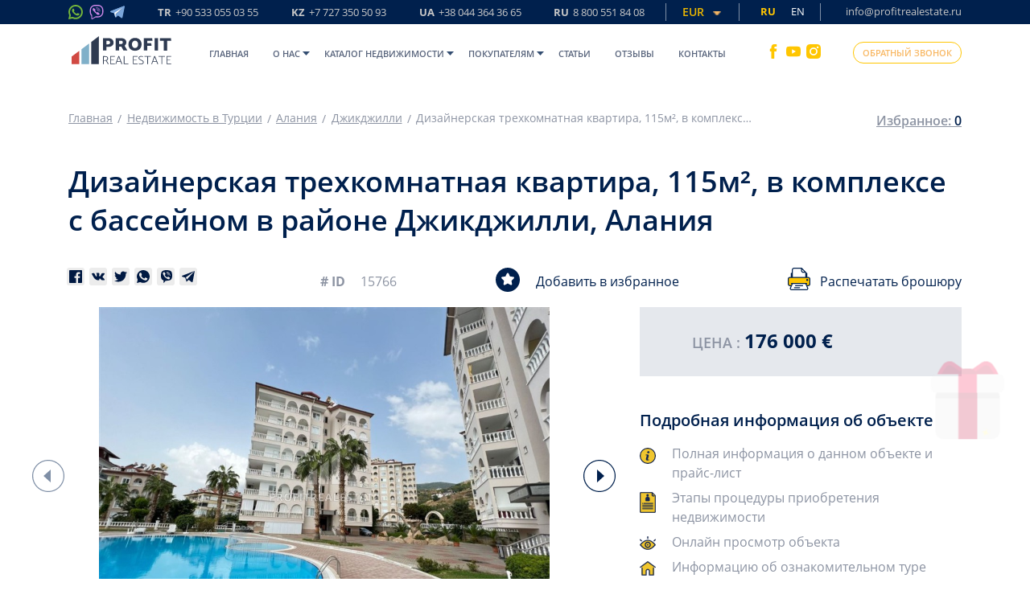

--- FILE ---
content_type: text/html; charset=UTF-8
request_url: https://profitrealestate.ru/catalog_single/dizainerskaya-trekhkomnatnaya-kvartira-115m-v-komplekse-s-basseinom-v-raione-dzhikdzhilli-alaniya
body_size: 49234
content:
<!DOCTYPE html>
<html lang="ru">
<head>
    <meta charset="UTF-8">
    <title>Элегантная квартира 2+1, 115м², в комфортабельном комплексе районе Джикджилли; ID 15766</title>
    <meta name="viewport" content="width=device-width, initial-scale=1, maximum-scale=1, user-scalable=no">
    <meta name="csrf-token" content="p0NIIgUO2Szaay4EQ2XtoCQTtz1FbcEDTA6g9ldm">
    <meta name="description" content="Купить квартиру с двумя спальнями, готовую к проживанию, в ★Джикджилли, в комплексе с бассейном, недвижимость в Tурции с Profit Real Estate ☎ +90 533 055 03 55">
    <meta name="google-site-verification" content="61iXwPOZ165blbOEG-CpC8DvYrA2JfhzUogboaLC8Nw"/>

    <meta name="p:domain_verify" content="422edc2d6f470097fb0f21702192c864"/>
    <meta name='wmail-verification' content='eaa61bef184c101413369f4897506aeb'/>
    <meta name="zen-verification" content="OqGuGgwD3sh1Pk0v9pqtiJK3UCU0hVIkI2o2a8VME5uSZvT7XVVNzE1lL54MhUnF"/>

    <link rel="apple-touch-icon" sizes="180x180" href="/assets/img/apple-touch-icon.png">
    <link rel="icon" type="image/png" sizes="32x32" href="/assets/img/favicon-32x32.png">
    <link rel="icon" type="image/png" sizes="16x16" href="/assets/img/favicon-16x16.png">
    <link rel="manifest" href="/assets/img/site.webmanifest">
    <link rel="mask-icon" href="/assets/img/safari-pinned-tab.svg" color="#7c8689">
    
    
    
            <meta name="facebook-domain-verification" content="biatn1dfxl5pig6nksb4trks8kib5x"/>
        <meta name="yandex-verification" content="10cdcb5396818712"/>
    
    
    
    <link rel="canonical" href="https://profitrealestate.ru/catalog_single/dizainerskaya-trekhkomnatnaya-kvartira-115m-v-komplekse-s-basseinom-v-raione-dzhikdzhilli-alaniya">

                        <link rel="alternate" hreflang="x-default" href="https://profitrealestate.ru/catalog_single/dizainerskaya-trekhkomnatnaya-kvartira-115m-v-komplekse-s-basseinom-v-raione-dzhikdzhilli-alaniya"/>
                            <link rel="alternate" hreflang="ru" href="https://profitrealestate.ru/catalog_single/dizainerskaya-trekhkomnatnaya-kvartira-115m-v-komplekse-s-basseinom-v-raione-dzhikdzhilli-alaniya"/>
                                <link rel="alternate" hreflang="en" href="https://profitrealestate.net/catalog_single/designer-two-bedroom-apartment-115m2-in-a-residence-with-a-swimming-pool-in-cikcilli-area-alanya"/>
                        
    <meta name="msapplication-TileColor" content="#ffffff">
    <meta name="theme-color" content="#f6f4f4">
    

    
    <link rel="stylesheet" type="text/css" href="/assets/css/mix/style_head_plugins.css?id=458f6c7ea545b92121e7" media="print" onload="this.media='all'">
<link rel="stylesheet" type="text/css" href="/assets/css/mix/style_head.css?id=47ad5d7070733b5505fb">
    <link rel="stylesheet" type="text/css" href="/assets/css/mix/desktop/catalog_single.css?id=bd189544fd5015144128">
<script>
  /*! jQuery v3.5.1 | (c) JS Foundation and other contributors | jquery.org/license */
!function(e,t){"use strict";"object"==typeof module&&"object"==typeof module.exports?module.exports=e.document?t(e,!0):function(e){if(!e.document)throw new Error("jQuery requires a window with a document");return t(e)}:t(e)}("undefined"!=typeof window?window:this,function(C,e){"use strict";var t=[],r=Object.getPrototypeOf,s=t.slice,g=t.flat?function(e){return t.flat.call(e)}:function(e){return t.concat.apply([],e)},u=t.push,i=t.indexOf,n={},o=n.toString,v=n.hasOwnProperty,a=v.toString,l=a.call(Object),y={},m=function(e){return"function"==typeof e&&"number"!=typeof e.nodeType},x=function(e){return null!=e&&e===e.window},E=C.document,c={type:!0,src:!0,nonce:!0,noModule:!0};function b(e,t,n){var r,i,o=(n=n||E).createElement("script");if(o.text=e,t)for(r in c)(i=t[r]||t.getAttribute&&t.getAttribute(r))&&o.setAttribute(r,i);n.head.appendChild(o).parentNode.removeChild(o)}function w(e){return null==e?e+"":"object"==typeof e||"function"==typeof e?n[o.call(e)]||"object":typeof e}var f="3.5.1",S=function(e,t){return new S.fn.init(e,t)};function p(e){var t=!!e&&"length"in e&&e.length,n=w(e);return!m(e)&&!x(e)&&("array"===n||0===t||"number"==typeof t&&0<t&&t-1 in e)}S.fn=S.prototype={jquery:f,constructor:S,length:0,toArray:function(){return s.call(this)},get:function(e){return null==e?s.call(this):e<0?this[e+this.length]:this[e]},pushStack:function(e){var t=S.merge(this.constructor(),e);return t.prevObject=this,t},each:function(e){return S.each(this,e)},map:function(n){return this.pushStack(S.map(this,function(e,t){return n.call(e,t,e)}))},slice:function(){return this.pushStack(s.apply(this,arguments))},first:function(){return this.eq(0)},last:function(){return this.eq(-1)},even:function(){return this.pushStack(S.grep(this,function(e,t){return(t+1)%2}))},odd:function(){return this.pushStack(S.grep(this,function(e,t){return t%2}))},eq:function(e){var t=this.length,n=+e+(e<0?t:0);return this.pushStack(0<=n&&n<t?[this[n]]:[])},end:function(){return this.prevObject||this.constructor()},push:u,sort:t.sort,splice:t.splice},S.extend=S.fn.extend=function(){var e,t,n,r,i,o,a=arguments[0]||{},s=1,u=arguments.length,l=!1;for("boolean"==typeof a&&(l=a,a=arguments[s]||{},s++),"object"==typeof a||m(a)||(a={}),s===u&&(a=this,s--);s<u;s++)if(null!=(e=arguments[s]))for(t in e)r=e[t],"__proto__"!==t&&a!==r&&(l&&r&&(S.isPlainObject(r)||(i=Array.isArray(r)))?(n=a[t],o=i&&!Array.isArray(n)?[]:i||S.isPlainObject(n)?n:{},i=!1,a[t]=S.extend(l,o,r)):void 0!==r&&(a[t]=r));return a},S.extend({expando:"jQuery"+(f+Math.random()).replace(/\D/g,""),isReady:!0,error:function(e){throw new Error(e)},noop:function(){},isPlainObject:function(e){var t,n;return!(!e||"[object Object]"!==o.call(e))&&(!(t=r(e))||"function"==typeof(n=v.call(t,"constructor")&&t.constructor)&&a.call(n)===l)},isEmptyObject:function(e){var t;for(t in e)return!1;return!0},globalEval:function(e,t,n){b(e,{nonce:t&&t.nonce},n)},each:function(e,t){var n,r=0;if(p(e)){for(n=e.length;r<n;r++)if(!1===t.call(e[r],r,e[r]))break}else for(r in e)if(!1===t.call(e[r],r,e[r]))break;return e},makeArray:function(e,t){var n=t||[];return null!=e&&(p(Object(e))?S.merge(n,"string"==typeof e?[e]:e):u.call(n,e)),n},inArray:function(e,t,n){return null==t?-1:i.call(t,e,n)},merge:function(e,t){for(var n=+t.length,r=0,i=e.length;r<n;r++)e[i++]=t[r];return e.length=i,e},grep:function(e,t,n){for(var r=[],i=0,o=e.length,a=!n;i<o;i++)!t(e[i],i)!==a&&r.push(e[i]);return r},map:function(e,t,n){var r,i,o=0,a=[];if(p(e))for(r=e.length;o<r;o++)null!=(i=t(e[o],o,n))&&a.push(i);else for(o in e)null!=(i=t(e[o],o,n))&&a.push(i);return g(a)},guid:1,support:y}),"function"==typeof Symbol&&(S.fn[Symbol.iterator]=t[Symbol.iterator]),S.each("Boolean Number String Function Array Date RegExp Object Error Symbol".split(" "),function(e,t){n["[object "+t+"]"]=t.toLowerCase()});var d=function(n){var e,d,b,o,i,h,f,g,w,u,l,T,C,a,E,v,s,c,y,S="sizzle"+1*new Date,p=n.document,k=0,r=0,m=ue(),x=ue(),A=ue(),N=ue(),D=function(e,t){return e===t&&(l=!0),0},j={}.hasOwnProperty,t=[],q=t.pop,L=t.push,H=t.push,O=t.slice,P=function(e,t){for(var n=0,r=e.length;n<r;n++)if(e[n]===t)return n;return-1},R="checked|selected|async|autofocus|autoplay|controls|defer|disabled|hidden|ismap|loop|multiple|open|readonly|required|scoped",M="[\\x20\\t\\r\\n\\f]",I="(?:\\\\[\\da-fA-F]{1,6}"+M+"?|\\\\[^\\r\\n\\f]|[\\w-]|[^\0-\\x7f])+",W="\\["+M+"*("+I+")(?:"+M+"*([*^$|!~]?=)"+M+"*(?:'((?:\\\\.|[^\\\\'])*)'|\"((?:\\\\.|[^\\\\\"])*)\"|("+I+"))|)"+M+"*\\]",F=":("+I+")(?:\\((('((?:\\\\.|[^\\\\'])*)'|\"((?:\\\\.|[^\\\\\"])*)\")|((?:\\\\.|[^\\\\()[\\]]|"+W+")*)|.*)\\)|)",B=new RegExp(M+"+","g"),$=new RegExp("^"+M+"+|((?:^|[^\\\\])(?:\\\\.)*)"+M+"+$","g"),_=new RegExp("^"+M+"*,"+M+"*"),z=new RegExp("^"+M+"*([>+~]|"+M+")"+M+"*"),U=new RegExp(M+"|>"),X=new RegExp(F),V=new RegExp("^"+I+"$"),G={ID:new RegExp("^#("+I+")"),CLASS:new RegExp("^\\.("+I+")"),TAG:new RegExp("^("+I+"|[*])"),ATTR:new RegExp("^"+W),PSEUDO:new RegExp("^"+F),CHILD:new RegExp("^:(only|first|last|nth|nth-last)-(child|of-type)(?:\\("+M+"*(even|odd|(([+-]|)(\\d*)n|)"+M+"*(?:([+-]|)"+M+"*(\\d+)|))"+M+"*\\)|)","i"),bool:new RegExp("^(?:"+R+")$","i"),needsContext:new RegExp("^"+M+"*[>+~]|:(even|odd|eq|gt|lt|nth|first|last)(?:\\("+M+"*((?:-\\d)?\\d*)"+M+"*\\)|)(?=[^-]|$)","i")},Y=/HTML$/i,Q=/^(?:input|select|textarea|button)$/i,J=/^h\d$/i,K=/^[^{]+\{\s*\[native \w/,Z=/^(?:#([\w-]+)|(\w+)|\.([\w-]+))$/,ee=/[+~]/,te=new RegExp("\\\\[\\da-fA-F]{1,6}"+M+"?|\\\\([^\\r\\n\\f])","g"),ne=function(e,t){var n="0x"+e.slice(1)-65536;return t||(n<0?String.fromCharCode(n+65536):String.fromCharCode(n>>10|55296,1023&n|56320))},re=/([\0-\x1f\x7f]|^-?\d)|^-$|[^\0-\x1f\x7f-\uFFFF\w-]/g,ie=function(e,t){return t?"\0"===e?"\ufffd":e.slice(0,-1)+"\\"+e.charCodeAt(e.length-1).toString(16)+" ":"\\"+e},oe=function(){T()},ae=be(function(e){return!0===e.disabled&&"fieldset"===e.nodeName.toLowerCase()},{dir:"parentNode",next:"legend"});try{H.apply(t=O.call(p.childNodes),p.childNodes),t[p.childNodes.length].nodeType}catch(e){H={apply:t.length?function(e,t){L.apply(e,O.call(t))}:function(e,t){var n=e.length,r=0;while(e[n++]=t[r++]);e.length=n-1}}}function se(t,e,n,r){var i,o,a,s,u,l,c,f=e&&e.ownerDocument,p=e?e.nodeType:9;if(n=n||[],"string"!=typeof t||!t||1!==p&&9!==p&&11!==p)return n;if(!r&&(T(e),e=e||C,E)){if(11!==p&&(u=Z.exec(t)))if(i=u[1]){if(9===p){if(!(a=e.getElementById(i)))return n;if(a.id===i)return n.push(a),n}else if(f&&(a=f.getElementById(i))&&y(e,a)&&a.id===i)return n.push(a),n}else{if(u[2])return H.apply(n,e.getElementsByTagName(t)),n;if((i=u[3])&&d.getElementsByClassName&&e.getElementsByClassName)return H.apply(n,e.getElementsByClassName(i)),n}if(d.qsa&&!N[t+" "]&&(!v||!v.test(t))&&(1!==p||"object"!==e.nodeName.toLowerCase())){if(c=t,f=e,1===p&&(U.test(t)||z.test(t))){(f=ee.test(t)&&ye(e.parentNode)||e)===e&&d.scope||((s=e.getAttribute("id"))?s=s.replace(re,ie):e.setAttribute("id",s=S)),o=(l=h(t)).length;while(o--)l[o]=(s?"#"+s:":scope")+" "+xe(l[o]);c=l.join(",")}try{return H.apply(n,f.querySelectorAll(c)),n}catch(e){N(t,!0)}finally{s===S&&e.removeAttribute("id")}}}return g(t.replace($,"$1"),e,n,r)}function ue(){var r=[];return function e(t,n){return r.push(t+" ")>b.cacheLength&&delete e[r.shift()],e[t+" "]=n}}function le(e){return e[S]=!0,e}function ce(e){var t=C.createElement("fieldset");try{return!!e(t)}catch(e){return!1}finally{t.parentNode&&t.parentNode.removeChild(t),t=null}}function fe(e,t){var n=e.split("|"),r=n.length;while(r--)b.attrHandle[n[r]]=t}function pe(e,t){var n=t&&e,r=n&&1===e.nodeType&&1===t.nodeType&&e.sourceIndex-t.sourceIndex;if(r)return r;if(n)while(n=n.nextSibling)if(n===t)return-1;return e?1:-1}function de(t){return function(e){return"input"===e.nodeName.toLowerCase()&&e.type===t}}function he(n){return function(e){var t=e.nodeName.toLowerCase();return("input"===t||"button"===t)&&e.type===n}}function ge(t){return function(e){return"form"in e?e.parentNode&&!1===e.disabled?"label"in e?"label"in e.parentNode?e.parentNode.disabled===t:e.disabled===t:e.isDisabled===t||e.isDisabled!==!t&&ae(e)===t:e.disabled===t:"label"in e&&e.disabled===t}}function ve(a){return le(function(o){return o=+o,le(function(e,t){var n,r=a([],e.length,o),i=r.length;while(i--)e[n=r[i]]&&(e[n]=!(t[n]=e[n]))})})}function ye(e){return e&&"undefined"!=typeof e.getElementsByTagName&&e}for(e in d=se.support={},i=se.isXML=function(e){var t=e.namespaceURI,n=(e.ownerDocument||e).documentElement;return!Y.test(t||n&&n.nodeName||"HTML")},T=se.setDocument=function(e){var t,n,r=e?e.ownerDocument||e:p;return r!=C&&9===r.nodeType&&r.documentElement&&(a=(C=r).documentElement,E=!i(C),p!=C&&(n=C.defaultView)&&n.top!==n&&(n.addEventListener?n.addEventListener("unload",oe,!1):n.attachEvent&&n.attachEvent("onunload",oe)),d.scope=ce(function(e){return a.appendChild(e).appendChild(C.createElement("div")),"undefined"!=typeof e.querySelectorAll&&!e.querySelectorAll(":scope fieldset div").length}),d.attributes=ce(function(e){return e.className="i",!e.getAttribute("className")}),d.getElementsByTagName=ce(function(e){return e.appendChild(C.createComment("")),!e.getElementsByTagName("*").length}),d.getElementsByClassName=K.test(C.getElementsByClassName),d.getById=ce(function(e){return a.appendChild(e).id=S,!C.getElementsByName||!C.getElementsByName(S).length}),d.getById?(b.filter.ID=function(e){var t=e.replace(te,ne);return function(e){return e.getAttribute("id")===t}},b.find.ID=function(e,t){if("undefined"!=typeof t.getElementById&&E){var n=t.getElementById(e);return n?[n]:[]}}):(b.filter.ID=function(e){var n=e.replace(te,ne);return function(e){var t="undefined"!=typeof e.getAttributeNode&&e.getAttributeNode("id");return t&&t.value===n}},b.find.ID=function(e,t){if("undefined"!=typeof t.getElementById&&E){var n,r,i,o=t.getElementById(e);if(o){if((n=o.getAttributeNode("id"))&&n.value===e)return[o];i=t.getElementsByName(e),r=0;while(o=i[r++])if((n=o.getAttributeNode("id"))&&n.value===e)return[o]}return[]}}),b.find.TAG=d.getElementsByTagName?function(e,t){return"undefined"!=typeof t.getElementsByTagName?t.getElementsByTagName(e):d.qsa?t.querySelectorAll(e):void 0}:function(e,t){var n,r=[],i=0,o=t.getElementsByTagName(e);if("*"===e){while(n=o[i++])1===n.nodeType&&r.push(n);return r}return o},b.find.CLASS=d.getElementsByClassName&&function(e,t){if("undefined"!=typeof t.getElementsByClassName&&E)return t.getElementsByClassName(e)},s=[],v=[],(d.qsa=K.test(C.querySelectorAll))&&(ce(function(e){var t;a.appendChild(e).innerHTML="<a id='"+S+"'></a><select id='"+S+"-\r\\' msallowcapture=''><option selected=''></option></select>",e.querySelectorAll("[msallowcapture^='']").length&&v.push("[*^$]="+M+"*(?:''|\"\")"),e.querySelectorAll("[selected]").length||v.push("\\["+M+"*(?:value|"+R+")"),e.querySelectorAll("[id~="+S+"-]").length||v.push("~="),(t=C.createElement("input")).setAttribute("name",""),e.appendChild(t),e.querySelectorAll("[name='']").length||v.push("\\["+M+"*name"+M+"*="+M+"*(?:''|\"\")"),e.querySelectorAll(":checked").length||v.push(":checked"),e.querySelectorAll("a#"+S+"+*").length||v.push(".#.+[+~]"),e.querySelectorAll("\\\f"),v.push("[\\r\\n\\f]")}),ce(function(e){e.innerHTML="<a href='' disabled='disabled'></a><select disabled='disabled'><option/></select>";var t=C.createElement("input");t.setAttribute("type","hidden"),e.appendChild(t).setAttribute("name","D"),e.querySelectorAll("[name=d]").length&&v.push("name"+M+"*[*^$|!~]?="),2!==e.querySelectorAll(":enabled").length&&v.push(":enabled",":disabled"),a.appendChild(e).disabled=!0,2!==e.querySelectorAll(":disabled").length&&v.push(":enabled",":disabled"),e.querySelectorAll("*,:x"),v.push(",.*:")})),(d.matchesSelector=K.test(c=a.matches||a.webkitMatchesSelector||a.mozMatchesSelector||a.oMatchesSelector||a.msMatchesSelector))&&ce(function(e){d.disconnectedMatch=c.call(e,"*"),c.call(e,"[s!='']:x"),s.push("!=",F)}),v=v.length&&new RegExp(v.join("|")),s=s.length&&new RegExp(s.join("|")),t=K.test(a.compareDocumentPosition),y=t||K.test(a.contains)?function(e,t){var n=9===e.nodeType?e.documentElement:e,r=t&&t.parentNode;return e===r||!(!r||1!==r.nodeType||!(n.contains?n.contains(r):e.compareDocumentPosition&&16&e.compareDocumentPosition(r)))}:function(e,t){if(t)while(t=t.parentNode)if(t===e)return!0;return!1},D=t?function(e,t){if(e===t)return l=!0,0;var n=!e.compareDocumentPosition-!t.compareDocumentPosition;return n||(1&(n=(e.ownerDocument||e)==(t.ownerDocument||t)?e.compareDocumentPosition(t):1)||!d.sortDetached&&t.compareDocumentPosition(e)===n?e==C||e.ownerDocument==p&&y(p,e)?-1:t==C||t.ownerDocument==p&&y(p,t)?1:u?P(u,e)-P(u,t):0:4&n?-1:1)}:function(e,t){if(e===t)return l=!0,0;var n,r=0,i=e.parentNode,o=t.parentNode,a=[e],s=[t];if(!i||!o)return e==C?-1:t==C?1:i?-1:o?1:u?P(u,e)-P(u,t):0;if(i===o)return pe(e,t);n=e;while(n=n.parentNode)a.unshift(n);n=t;while(n=n.parentNode)s.unshift(n);while(a[r]===s[r])r++;return r?pe(a[r],s[r]):a[r]==p?-1:s[r]==p?1:0}),C},se.matches=function(e,t){return se(e,null,null,t)},se.matchesSelector=function(e,t){if(T(e),d.matchesSelector&&E&&!N[t+" "]&&(!s||!s.test(t))&&(!v||!v.test(t)))try{var n=c.call(e,t);if(n||d.disconnectedMatch||e.document&&11!==e.document.nodeType)return n}catch(e){N(t,!0)}return 0<se(t,C,null,[e]).length},se.contains=function(e,t){return(e.ownerDocument||e)!=C&&T(e),y(e,t)},se.attr=function(e,t){(e.ownerDocument||e)!=C&&T(e);var n=b.attrHandle[t.toLowerCase()],r=n&&j.call(b.attrHandle,t.toLowerCase())?n(e,t,!E):void 0;return void 0!==r?r:d.attributes||!E?e.getAttribute(t):(r=e.getAttributeNode(t))&&r.specified?r.value:null},se.escape=function(e){return(e+"").replace(re,ie)},se.error=function(e){throw new Error("Syntax error, unrecognized expression: "+e)},se.uniqueSort=function(e){var t,n=[],r=0,i=0;if(l=!d.detectDuplicates,u=!d.sortStable&&e.slice(0),e.sort(D),l){while(t=e[i++])t===e[i]&&(r=n.push(i));while(r--)e.splice(n[r],1)}return u=null,e},o=se.getText=function(e){var t,n="",r=0,i=e.nodeType;if(i){if(1===i||9===i||11===i){if("string"==typeof e.textContent)return e.textContent;for(e=e.firstChild;e;e=e.nextSibling)n+=o(e)}else if(3===i||4===i)return e.nodeValue}else while(t=e[r++])n+=o(t);return n},(b=se.selectors={cacheLength:50,createPseudo:le,match:G,attrHandle:{},find:{},relative:{">":{dir:"parentNode",first:!0}," ":{dir:"parentNode"},"+":{dir:"previousSibling",first:!0},"~":{dir:"previousSibling"}},preFilter:{ATTR:function(e){return e[1]=e[1].replace(te,ne),e[3]=(e[3]||e[4]||e[5]||"").replace(te,ne),"~="===e[2]&&(e[3]=" "+e[3]+" "),e.slice(0,4)},CHILD:function(e){return e[1]=e[1].toLowerCase(),"nth"===e[1].slice(0,3)?(e[3]||se.error(e[0]),e[4]=+(e[4]?e[5]+(e[6]||1):2*("even"===e[3]||"odd"===e[3])),e[5]=+(e[7]+e[8]||"odd"===e[3])):e[3]&&se.error(e[0]),e},PSEUDO:function(e){var t,n=!e[6]&&e[2];return G.CHILD.test(e[0])?null:(e[3]?e[2]=e[4]||e[5]||"":n&&X.test(n)&&(t=h(n,!0))&&(t=n.indexOf(")",n.length-t)-n.length)&&(e[0]=e[0].slice(0,t),e[2]=n.slice(0,t)),e.slice(0,3))}},filter:{TAG:function(e){var t=e.replace(te,ne).toLowerCase();return"*"===e?function(){return!0}:function(e){return e.nodeName&&e.nodeName.toLowerCase()===t}},CLASS:function(e){var t=m[e+" "];return t||(t=new RegExp("(^|"+M+")"+e+"("+M+"|$)"))&&m(e,function(e){return t.test("string"==typeof e.className&&e.className||"undefined"!=typeof e.getAttribute&&e.getAttribute("class")||"")})},ATTR:function(n,r,i){return function(e){var t=se.attr(e,n);return null==t?"!="===r:!r||(t+="","="===r?t===i:"!="===r?t!==i:"^="===r?i&&0===t.indexOf(i):"*="===r?i&&-1<t.indexOf(i):"$="===r?i&&t.slice(-i.length)===i:"~="===r?-1<(" "+t.replace(B," ")+" ").indexOf(i):"|="===r&&(t===i||t.slice(0,i.length+1)===i+"-"))}},CHILD:function(h,e,t,g,v){var y="nth"!==h.slice(0,3),m="last"!==h.slice(-4),x="of-type"===e;return 1===g&&0===v?function(e){return!!e.parentNode}:function(e,t,n){var r,i,o,a,s,u,l=y!==m?"nextSibling":"previousSibling",c=e.parentNode,f=x&&e.nodeName.toLowerCase(),p=!n&&!x,d=!1;if(c){if(y){while(l){a=e;while(a=a[l])if(x?a.nodeName.toLowerCase()===f:1===a.nodeType)return!1;u=l="only"===h&&!u&&"nextSibling"}return!0}if(u=[m?c.firstChild:c.lastChild],m&&p){d=(s=(r=(i=(o=(a=c)[S]||(a[S]={}))[a.uniqueID]||(o[a.uniqueID]={}))[h]||[])[0]===k&&r[1])&&r[2],a=s&&c.childNodes[s];while(a=++s&&a&&a[l]||(d=s=0)||u.pop())if(1===a.nodeType&&++d&&a===e){i[h]=[k,s,d];break}}else if(p&&(d=s=(r=(i=(o=(a=e)[S]||(a[S]={}))[a.uniqueID]||(o[a.uniqueID]={}))[h]||[])[0]===k&&r[1]),!1===d)while(a=++s&&a&&a[l]||(d=s=0)||u.pop())if((x?a.nodeName.toLowerCase()===f:1===a.nodeType)&&++d&&(p&&((i=(o=a[S]||(a[S]={}))[a.uniqueID]||(o[a.uniqueID]={}))[h]=[k,d]),a===e))break;return(d-=v)===g||d%g==0&&0<=d/g}}},PSEUDO:function(e,o){var t,a=b.pseudos[e]||b.setFilters[e.toLowerCase()]||se.error("unsupported pseudo: "+e);return a[S]?a(o):1<a.length?(t=[e,e,"",o],b.setFilters.hasOwnProperty(e.toLowerCase())?le(function(e,t){var n,r=a(e,o),i=r.length;while(i--)e[n=P(e,r[i])]=!(t[n]=r[i])}):function(e){return a(e,0,t)}):a}},pseudos:{not:le(function(e){var r=[],i=[],s=f(e.replace($,"$1"));return s[S]?le(function(e,t,n,r){var i,o=s(e,null,r,[]),a=e.length;while(a--)(i=o[a])&&(e[a]=!(t[a]=i))}):function(e,t,n){return r[0]=e,s(r,null,n,i),r[0]=null,!i.pop()}}),has:le(function(t){return function(e){return 0<se(t,e).length}}),contains:le(function(t){return t=t.replace(te,ne),function(e){return-1<(e.textContent||o(e)).indexOf(t)}}),lang:le(function(n){return V.test(n||"")||se.error("unsupported lang: "+n),n=n.replace(te,ne).toLowerCase(),function(e){var t;do{if(t=E?e.lang:e.getAttribute("xml:lang")||e.getAttribute("lang"))return(t=t.toLowerCase())===n||0===t.indexOf(n+"-")}while((e=e.parentNode)&&1===e.nodeType);return!1}}),target:function(e){var t=n.location&&n.location.hash;return t&&t.slice(1)===e.id},root:function(e){return e===a},focus:function(e){return e===C.activeElement&&(!C.hasFocus||C.hasFocus())&&!!(e.type||e.href||~e.tabIndex)},enabled:ge(!1),disabled:ge(!0),checked:function(e){var t=e.nodeName.toLowerCase();return"input"===t&&!!e.checked||"option"===t&&!!e.selected},selected:function(e){return e.parentNode&&e.parentNode.selectedIndex,!0===e.selected},empty:function(e){for(e=e.firstChild;e;e=e.nextSibling)if(e.nodeType<6)return!1;return!0},parent:function(e){return!b.pseudos.empty(e)},header:function(e){return J.test(e.nodeName)},input:function(e){return Q.test(e.nodeName)},button:function(e){var t=e.nodeName.toLowerCase();return"input"===t&&"button"===e.type||"button"===t},text:function(e){var t;return"input"===e.nodeName.toLowerCase()&&"text"===e.type&&(null==(t=e.getAttribute("type"))||"text"===t.toLowerCase())},first:ve(function(){return[0]}),last:ve(function(e,t){return[t-1]}),eq:ve(function(e,t,n){return[n<0?n+t:n]}),even:ve(function(e,t){for(var n=0;n<t;n+=2)e.push(n);return e}),odd:ve(function(e,t){for(var n=1;n<t;n+=2)e.push(n);return e}),lt:ve(function(e,t,n){for(var r=n<0?n+t:t<n?t:n;0<=--r;)e.push(r);return e}),gt:ve(function(e,t,n){for(var r=n<0?n+t:n;++r<t;)e.push(r);return e})}}).pseudos.nth=b.pseudos.eq,{radio:!0,checkbox:!0,file:!0,password:!0,image:!0})b.pseudos[e]=de(e);for(e in{submit:!0,reset:!0})b.pseudos[e]=he(e);function me(){}function xe(e){for(var t=0,n=e.length,r="";t<n;t++)r+=e[t].value;return r}function be(s,e,t){var u=e.dir,l=e.next,c=l||u,f=t&&"parentNode"===c,p=r++;return e.first?function(e,t,n){while(e=e[u])if(1===e.nodeType||f)return s(e,t,n);return!1}:function(e,t,n){var r,i,o,a=[k,p];if(n){while(e=e[u])if((1===e.nodeType||f)&&s(e,t,n))return!0}else while(e=e[u])if(1===e.nodeType||f)if(i=(o=e[S]||(e[S]={}))[e.uniqueID]||(o[e.uniqueID]={}),l&&l===e.nodeName.toLowerCase())e=e[u]||e;else{if((r=i[c])&&r[0]===k&&r[1]===p)return a[2]=r[2];if((i[c]=a)[2]=s(e,t,n))return!0}return!1}}function we(i){return 1<i.length?function(e,t,n){var r=i.length;while(r--)if(!i[r](e,t,n))return!1;return!0}:i[0]}function Te(e,t,n,r,i){for(var o,a=[],s=0,u=e.length,l=null!=t;s<u;s++)(o=e[s])&&(n&&!n(o,r,i)||(a.push(o),l&&t.push(s)));return a}function Ce(d,h,g,v,y,e){return v&&!v[S]&&(v=Ce(v)),y&&!y[S]&&(y=Ce(y,e)),le(function(e,t,n,r){var i,o,a,s=[],u=[],l=t.length,c=e||function(e,t,n){for(var r=0,i=t.length;r<i;r++)se(e,t[r],n);return n}(h||"*",n.nodeType?[n]:n,[]),f=!d||!e&&h?c:Te(c,s,d,n,r),p=g?y||(e?d:l||v)?[]:t:f;if(g&&g(f,p,n,r),v){i=Te(p,u),v(i,[],n,r),o=i.length;while(o--)(a=i[o])&&(p[u[o]]=!(f[u[o]]=a))}if(e){if(y||d){if(y){i=[],o=p.length;while(o--)(a=p[o])&&i.push(f[o]=a);y(null,p=[],i,r)}o=p.length;while(o--)(a=p[o])&&-1<(i=y?P(e,a):s[o])&&(e[i]=!(t[i]=a))}}else p=Te(p===t?p.splice(l,p.length):p),y?y(null,t,p,r):H.apply(t,p)})}function Ee(e){for(var i,t,n,r=e.length,o=b.relative[e[0].type],a=o||b.relative[" "],s=o?1:0,u=be(function(e){return e===i},a,!0),l=be(function(e){return-1<P(i,e)},a,!0),c=[function(e,t,n){var r=!o&&(n||t!==w)||((i=t).nodeType?u(e,t,n):l(e,t,n));return i=null,r}];s<r;s++)if(t=b.relative[e[s].type])c=[be(we(c),t)];else{if((t=b.filter[e[s].type].apply(null,e[s].matches))[S]){for(n=++s;n<r;n++)if(b.relative[e[n].type])break;return Ce(1<s&&we(c),1<s&&xe(e.slice(0,s-1).concat({value:" "===e[s-2].type?"*":""})).replace($,"$1"),t,s<n&&Ee(e.slice(s,n)),n<r&&Ee(e=e.slice(n)),n<r&&xe(e))}c.push(t)}return we(c)}return me.prototype=b.filters=b.pseudos,b.setFilters=new me,h=se.tokenize=function(e,t){var n,r,i,o,a,s,u,l=x[e+" "];if(l)return t?0:l.slice(0);a=e,s=[],u=b.preFilter;while(a){for(o in n&&!(r=_.exec(a))||(r&&(a=a.slice(r[0].length)||a),s.push(i=[])),n=!1,(r=z.exec(a))&&(n=r.shift(),i.push({value:n,type:r[0].replace($," ")}),a=a.slice(n.length)),b.filter)!(r=G[o].exec(a))||u[o]&&!(r=u[o](r))||(n=r.shift(),i.push({value:n,type:o,matches:r}),a=a.slice(n.length));if(!n)break}return t?a.length:a?se.error(e):x(e,s).slice(0)},f=se.compile=function(e,t){var n,v,y,m,x,r,i=[],o=[],a=A[e+" "];if(!a){t||(t=h(e)),n=t.length;while(n--)(a=Ee(t[n]))[S]?i.push(a):o.push(a);(a=A(e,(v=o,m=0<(y=i).length,x=0<v.length,r=function(e,t,n,r,i){var o,a,s,u=0,l="0",c=e&&[],f=[],p=w,d=e||x&&b.find.TAG("*",i),h=k+=null==p?1:Math.random()||.1,g=d.length;for(i&&(w=t==C||t||i);l!==g&&null!=(o=d[l]);l++){if(x&&o){a=0,t||o.ownerDocument==C||(T(o),n=!E);while(s=v[a++])if(s(o,t||C,n)){r.push(o);break}i&&(k=h)}m&&((o=!s&&o)&&u--,e&&c.push(o))}if(u+=l,m&&l!==u){a=0;while(s=y[a++])s(c,f,t,n);if(e){if(0<u)while(l--)c[l]||f[l]||(f[l]=q.call(r));f=Te(f)}H.apply(r,f),i&&!e&&0<f.length&&1<u+y.length&&se.uniqueSort(r)}return i&&(k=h,w=p),c},m?le(r):r))).selector=e}return a},g=se.select=function(e,t,n,r){var i,o,a,s,u,l="function"==typeof e&&e,c=!r&&h(e=l.selector||e);if(n=n||[],1===c.length){if(2<(o=c[0]=c[0].slice(0)).length&&"ID"===(a=o[0]).type&&9===t.nodeType&&E&&b.relative[o[1].type]){if(!(t=(b.find.ID(a.matches[0].replace(te,ne),t)||[])[0]))return n;l&&(t=t.parentNode),e=e.slice(o.shift().value.length)}i=G.needsContext.test(e)?0:o.length;while(i--){if(a=o[i],b.relative[s=a.type])break;if((u=b.find[s])&&(r=u(a.matches[0].replace(te,ne),ee.test(o[0].type)&&ye(t.parentNode)||t))){if(o.splice(i,1),!(e=r.length&&xe(o)))return H.apply(n,r),n;break}}}return(l||f(e,c))(r,t,!E,n,!t||ee.test(e)&&ye(t.parentNode)||t),n},d.sortStable=S.split("").sort(D).join("")===S,d.detectDuplicates=!!l,T(),d.sortDetached=ce(function(e){return 1&e.compareDocumentPosition(C.createElement("fieldset"))}),ce(function(e){return e.innerHTML="<a href='#'></a>","#"===e.firstChild.getAttribute("href")})||fe("type|href|height|width",function(e,t,n){if(!n)return e.getAttribute(t,"type"===t.toLowerCase()?1:2)}),d.attributes&&ce(function(e){return e.innerHTML="<input/>",e.firstChild.setAttribute("value",""),""===e.firstChild.getAttribute("value")})||fe("value",function(e,t,n){if(!n&&"input"===e.nodeName.toLowerCase())return e.defaultValue}),ce(function(e){return null==e.getAttribute("disabled")})||fe(R,function(e,t,n){var r;if(!n)return!0===e[t]?t.toLowerCase():(r=e.getAttributeNode(t))&&r.specified?r.value:null}),se}(C);S.find=d,S.expr=d.selectors,S.expr[":"]=S.expr.pseudos,S.uniqueSort=S.unique=d.uniqueSort,S.text=d.getText,S.isXMLDoc=d.isXML,S.contains=d.contains,S.escapeSelector=d.escape;var h=function(e,t,n){var r=[],i=void 0!==n;while((e=e[t])&&9!==e.nodeType)if(1===e.nodeType){if(i&&S(e).is(n))break;r.push(e)}return r},T=function(e,t){for(var n=[];e;e=e.nextSibling)1===e.nodeType&&e!==t&&n.push(e);return n},k=S.expr.match.needsContext;function A(e,t){return e.nodeName&&e.nodeName.toLowerCase()===t.toLowerCase()}var N=/^<([a-z][^\/\0>:\x20\t\r\n\f]*)[\x20\t\r\n\f]*\/?>(?:<\/\1>|)$/i;function D(e,n,r){return m(n)?S.grep(e,function(e,t){return!!n.call(e,t,e)!==r}):n.nodeType?S.grep(e,function(e){return e===n!==r}):"string"!=typeof n?S.grep(e,function(e){return-1<i.call(n,e)!==r}):S.filter(n,e,r)}S.filter=function(e,t,n){var r=t[0];return n&&(e=":not("+e+")"),1===t.length&&1===r.nodeType?S.find.matchesSelector(r,e)?[r]:[]:S.find.matches(e,S.grep(t,function(e){return 1===e.nodeType}))},S.fn.extend({find:function(e){var t,n,r=this.length,i=this;if("string"!=typeof e)return this.pushStack(S(e).filter(function(){for(t=0;t<r;t++)if(S.contains(i[t],this))return!0}));for(n=this.pushStack([]),t=0;t<r;t++)S.find(e,i[t],n);return 1<r?S.uniqueSort(n):n},filter:function(e){return this.pushStack(D(this,e||[],!1))},not:function(e){return this.pushStack(D(this,e||[],!0))},is:function(e){return!!D(this,"string"==typeof e&&k.test(e)?S(e):e||[],!1).length}});var j,q=/^(?:\s*(<[\w\W]+>)[^>]*|#([\w-]+))$/;(S.fn.init=function(e,t,n){var r,i;if(!e)return this;if(n=n||j,"string"==typeof e){if(!(r="<"===e[0]&&">"===e[e.length-1]&&3<=e.length?[null,e,null]:q.exec(e))||!r[1]&&t)return!t||t.jquery?(t||n).find(e):this.constructor(t).find(e);if(r[1]){if(t=t instanceof S?t[0]:t,S.merge(this,S.parseHTML(r[1],t&&t.nodeType?t.ownerDocument||t:E,!0)),N.test(r[1])&&S.isPlainObject(t))for(r in t)m(this[r])?this[r](t[r]):this.attr(r,t[r]);return this}return(i=E.getElementById(r[2]))&&(this[0]=i,this.length=1),this}return e.nodeType?(this[0]=e,this.length=1,this):m(e)?void 0!==n.ready?n.ready(e):e(S):S.makeArray(e,this)}).prototype=S.fn,j=S(E);var L=/^(?:parents|prev(?:Until|All))/,H={children:!0,contents:!0,next:!0,prev:!0};function O(e,t){while((e=e[t])&&1!==e.nodeType);return e}S.fn.extend({has:function(e){var t=S(e,this),n=t.length;return this.filter(function(){for(var e=0;e<n;e++)if(S.contains(this,t[e]))return!0})},closest:function(e,t){var n,r=0,i=this.length,o=[],a="string"!=typeof e&&S(e);if(!k.test(e))for(;r<i;r++)for(n=this[r];n&&n!==t;n=n.parentNode)if(n.nodeType<11&&(a?-1<a.index(n):1===n.nodeType&&S.find.matchesSelector(n,e))){o.push(n);break}return this.pushStack(1<o.length?S.uniqueSort(o):o)},index:function(e){return e?"string"==typeof e?i.call(S(e),this[0]):i.call(this,e.jquery?e[0]:e):this[0]&&this[0].parentNode?this.first().prevAll().length:-1},add:function(e,t){return this.pushStack(S.uniqueSort(S.merge(this.get(),S(e,t))))},addBack:function(e){return this.add(null==e?this.prevObject:this.prevObject.filter(e))}}),S.each({parent:function(e){var t=e.parentNode;return t&&11!==t.nodeType?t:null},parents:function(e){return h(e,"parentNode")},parentsUntil:function(e,t,n){return h(e,"parentNode",n)},next:function(e){return O(e,"nextSibling")},prev:function(e){return O(e,"previousSibling")},nextAll:function(e){return h(e,"nextSibling")},prevAll:function(e){return h(e,"previousSibling")},nextUntil:function(e,t,n){return h(e,"nextSibling",n)},prevUntil:function(e,t,n){return h(e,"previousSibling",n)},siblings:function(e){return T((e.parentNode||{}).firstChild,e)},children:function(e){return T(e.firstChild)},contents:function(e){return null!=e.contentDocument&&r(e.contentDocument)?e.contentDocument:(A(e,"template")&&(e=e.content||e),S.merge([],e.childNodes))}},function(r,i){S.fn[r]=function(e,t){var n=S.map(this,i,e);return"Until"!==r.slice(-5)&&(t=e),t&&"string"==typeof t&&(n=S.filter(t,n)),1<this.length&&(H[r]||S.uniqueSort(n),L.test(r)&&n.reverse()),this.pushStack(n)}});var P=/[^\x20\t\r\n\f]+/g;function R(e){return e}function M(e){throw e}function I(e,t,n,r){var i;try{e&&m(i=e.promise)?i.call(e).done(t).fail(n):e&&m(i=e.then)?i.call(e,t,n):t.apply(void 0,[e].slice(r))}catch(e){n.apply(void 0,[e])}}S.Callbacks=function(r){var e,n;r="string"==typeof r?(e=r,n={},S.each(e.match(P)||[],function(e,t){n[t]=!0}),n):S.extend({},r);var i,t,o,a,s=[],u=[],l=-1,c=function(){for(a=a||r.once,o=i=!0;u.length;l=-1){t=u.shift();while(++l<s.length)!1===s[l].apply(t[0],t[1])&&r.stopOnFalse&&(l=s.length,t=!1)}r.memory||(t=!1),i=!1,a&&(s=t?[]:"")},f={add:function(){return s&&(t&&!i&&(l=s.length-1,u.push(t)),function n(e){S.each(e,function(e,t){m(t)?r.unique&&f.has(t)||s.push(t):t&&t.length&&"string"!==w(t)&&n(t)})}(arguments),t&&!i&&c()),this},remove:function(){return S.each(arguments,function(e,t){var n;while(-1<(n=S.inArray(t,s,n)))s.splice(n,1),n<=l&&l--}),this},has:function(e){return e?-1<S.inArray(e,s):0<s.length},empty:function(){return s&&(s=[]),this},disable:function(){return a=u=[],s=t="",this},disabled:function(){return!s},lock:function(){return a=u=[],t||i||(s=t=""),this},locked:function(){return!!a},fireWith:function(e,t){return a||(t=[e,(t=t||[]).slice?t.slice():t],u.push(t),i||c()),this},fire:function(){return f.fireWith(this,arguments),this},fired:function(){return!!o}};return f},S.extend({Deferred:function(e){var o=[["notify","progress",S.Callbacks("memory"),S.Callbacks("memory"),2],["resolve","done",S.Callbacks("once memory"),S.Callbacks("once memory"),0,"resolved"],["reject","fail",S.Callbacks("once memory"),S.Callbacks("once memory"),1,"rejected"]],i="pending",a={state:function(){return i},always:function(){return s.done(arguments).fail(arguments),this},"catch":function(e){return a.then(null,e)},pipe:function(){var i=arguments;return S.Deferred(function(r){S.each(o,function(e,t){var n=m(i[t[4]])&&i[t[4]];s[t[1]](function(){var e=n&&n.apply(this,arguments);e&&m(e.promise)?e.promise().progress(r.notify).done(r.resolve).fail(r.reject):r[t[0]+"With"](this,n?[e]:arguments)})}),i=null}).promise()},then:function(t,n,r){var u=0;function l(i,o,a,s){return function(){var n=this,r=arguments,e=function(){var e,t;if(!(i<u)){if((e=a.apply(n,r))===o.promise())throw new TypeError("Thenable self-resolution");t=e&&("object"==typeof e||"function"==typeof e)&&e.then,m(t)?s?t.call(e,l(u,o,R,s),l(u,o,M,s)):(u++,t.call(e,l(u,o,R,s),l(u,o,M,s),l(u,o,R,o.notifyWith))):(a!==R&&(n=void 0,r=[e]),(s||o.resolveWith)(n,r))}},t=s?e:function(){try{e()}catch(e){S.Deferred.exceptionHook&&S.Deferred.exceptionHook(e,t.stackTrace),u<=i+1&&(a!==M&&(n=void 0,r=[e]),o.rejectWith(n,r))}};i?t():(S.Deferred.getStackHook&&(t.stackTrace=S.Deferred.getStackHook()),C.setTimeout(t))}}return S.Deferred(function(e){o[0][3].add(l(0,e,m(r)?r:R,e.notifyWith)),o[1][3].add(l(0,e,m(t)?t:R)),o[2][3].add(l(0,e,m(n)?n:M))}).promise()},promise:function(e){return null!=e?S.extend(e,a):a}},s={};return S.each(o,function(e,t){var n=t[2],r=t[5];a[t[1]]=n.add,r&&n.add(function(){i=r},o[3-e][2].disable,o[3-e][3].disable,o[0][2].lock,o[0][3].lock),n.add(t[3].fire),s[t[0]]=function(){return s[t[0]+"With"](this===s?void 0:this,arguments),this},s[t[0]+"With"]=n.fireWith}),a.promise(s),e&&e.call(s,s),s},when:function(e){var n=arguments.length,t=n,r=Array(t),i=s.call(arguments),o=S.Deferred(),a=function(t){return function(e){r[t]=this,i[t]=1<arguments.length?s.call(arguments):e,--n||o.resolveWith(r,i)}};if(n<=1&&(I(e,o.done(a(t)).resolve,o.reject,!n),"pending"===o.state()||m(i[t]&&i[t].then)))return o.then();while(t--)I(i[t],a(t),o.reject);return o.promise()}});var W=/^(Eval|Internal|Range|Reference|Syntax|Type|URI)Error$/;S.Deferred.exceptionHook=function(e,t){C.console&&C.console.warn&&e&&W.test(e.name)&&C.console.warn("jQuery.Deferred exception: "+e.message,e.stack,t)},S.readyException=function(e){C.setTimeout(function(){throw e})};var F=S.Deferred();function B(){E.removeEventListener("DOMContentLoaded",B),C.removeEventListener("load",B),S.ready()}S.fn.ready=function(e){return F.then(e)["catch"](function(e){S.readyException(e)}),this},S.extend({isReady:!1,readyWait:1,ready:function(e){(!0===e?--S.readyWait:S.isReady)||(S.isReady=!0)!==e&&0<--S.readyWait||F.resolveWith(E,[S])}}),S.ready.then=F.then,"complete"===E.readyState||"loading"!==E.readyState&&!E.documentElement.doScroll?C.setTimeout(S.ready):(E.addEventListener("DOMContentLoaded",B),C.addEventListener("load",B));var $=function(e,t,n,r,i,o,a){var s=0,u=e.length,l=null==n;if("object"===w(n))for(s in i=!0,n)$(e,t,s,n[s],!0,o,a);else if(void 0!==r&&(i=!0,m(r)||(a=!0),l&&(a?(t.call(e,r),t=null):(l=t,t=function(e,t,n){return l.call(S(e),n)})),t))for(;s<u;s++)t(e[s],n,a?r:r.call(e[s],s,t(e[s],n)));return i?e:l?t.call(e):u?t(e[0],n):o},_=/^-ms-/,z=/-([a-z])/g;function U(e,t){return t.toUpperCase()}function X(e){return e.replace(_,"ms-").replace(z,U)}var V=function(e){return 1===e.nodeType||9===e.nodeType||!+e.nodeType};function G(){this.expando=S.expando+G.uid++}G.uid=1,G.prototype={cache:function(e){var t=e[this.expando];return t||(t={},V(e)&&(e.nodeType?e[this.expando]=t:Object.defineProperty(e,this.expando,{value:t,configurable:!0}))),t},set:function(e,t,n){var r,i=this.cache(e);if("string"==typeof t)i[X(t)]=n;else for(r in t)i[X(r)]=t[r];return i},get:function(e,t){return void 0===t?this.cache(e):e[this.expando]&&e[this.expando][X(t)]},access:function(e,t,n){return void 0===t||t&&"string"==typeof t&&void 0===n?this.get(e,t):(this.set(e,t,n),void 0!==n?n:t)},remove:function(e,t){var n,r=e[this.expando];if(void 0!==r){if(void 0!==t){n=(t=Array.isArray(t)?t.map(X):(t=X(t))in r?[t]:t.match(P)||[]).length;while(n--)delete r[t[n]]}(void 0===t||S.isEmptyObject(r))&&(e.nodeType?e[this.expando]=void 0:delete e[this.expando])}},hasData:function(e){var t=e[this.expando];return void 0!==t&&!S.isEmptyObject(t)}};var Y=new G,Q=new G,J=/^(?:\{[\w\W]*\}|\[[\w\W]*\])$/,K=/[A-Z]/g;function Z(e,t,n){var r,i;if(void 0===n&&1===e.nodeType)if(r="data-"+t.replace(K,"-$&").toLowerCase(),"string"==typeof(n=e.getAttribute(r))){try{n="true"===(i=n)||"false"!==i&&("null"===i?null:i===+i+""?+i:J.test(i)?JSON.parse(i):i)}catch(e){}Q.set(e,t,n)}else n=void 0;return n}S.extend({hasData:function(e){return Q.hasData(e)||Y.hasData(e)},data:function(e,t,n){return Q.access(e,t,n)},removeData:function(e,t){Q.remove(e,t)},_data:function(e,t,n){return Y.access(e,t,n)},_removeData:function(e,t){Y.remove(e,t)}}),S.fn.extend({data:function(n,e){var t,r,i,o=this[0],a=o&&o.attributes;if(void 0===n){if(this.length&&(i=Q.get(o),1===o.nodeType&&!Y.get(o,"hasDataAttrs"))){t=a.length;while(t--)a[t]&&0===(r=a[t].name).indexOf("data-")&&(r=X(r.slice(5)),Z(o,r,i[r]));Y.set(o,"hasDataAttrs",!0)}return i}return"object"==typeof n?this.each(function(){Q.set(this,n)}):$(this,function(e){var t;if(o&&void 0===e)return void 0!==(t=Q.get(o,n))?t:void 0!==(t=Z(o,n))?t:void 0;this.each(function(){Q.set(this,n,e)})},null,e,1<arguments.length,null,!0)},removeData:function(e){return this.each(function(){Q.remove(this,e)})}}),S.extend({queue:function(e,t,n){var r;if(e)return t=(t||"fx")+"queue",r=Y.get(e,t),n&&(!r||Array.isArray(n)?r=Y.access(e,t,S.makeArray(n)):r.push(n)),r||[]},dequeue:function(e,t){t=t||"fx";var n=S.queue(e,t),r=n.length,i=n.shift(),o=S._queueHooks(e,t);"inprogress"===i&&(i=n.shift(),r--),i&&("fx"===t&&n.unshift("inprogress"),delete o.stop,i.call(e,function(){S.dequeue(e,t)},o)),!r&&o&&o.empty.fire()},_queueHooks:function(e,t){var n=t+"queueHooks";return Y.get(e,n)||Y.access(e,n,{empty:S.Callbacks("once memory").add(function(){Y.remove(e,[t+"queue",n])})})}}),S.fn.extend({queue:function(t,n){var e=2;return"string"!=typeof t&&(n=t,t="fx",e--),arguments.length<e?S.queue(this[0],t):void 0===n?this:this.each(function(){var e=S.queue(this,t,n);S._queueHooks(this,t),"fx"===t&&"inprogress"!==e[0]&&S.dequeue(this,t)})},dequeue:function(e){return this.each(function(){S.dequeue(this,e)})},clearQueue:function(e){return this.queue(e||"fx",[])},promise:function(e,t){var n,r=1,i=S.Deferred(),o=this,a=this.length,s=function(){--r||i.resolveWith(o,[o])};"string"!=typeof e&&(t=e,e=void 0),e=e||"fx";while(a--)(n=Y.get(o[a],e+"queueHooks"))&&n.empty&&(r++,n.empty.add(s));return s(),i.promise(t)}});var ee=/[+-]?(?:\d*\.|)\d+(?:[eE][+-]?\d+|)/.source,te=new RegExp("^(?:([+-])=|)("+ee+")([a-z%]*)$","i"),ne=["Top","Right","Bottom","Left"],re=E.documentElement,ie=function(e){return S.contains(e.ownerDocument,e)},oe={composed:!0};re.getRootNode&&(ie=function(e){return S.contains(e.ownerDocument,e)||e.getRootNode(oe)===e.ownerDocument});var ae=function(e,t){return"none"===(e=t||e).style.display||""===e.style.display&&ie(e)&&"none"===S.css(e,"display")};function se(e,t,n,r){var i,o,a=20,s=r?function(){return r.cur()}:function(){return S.css(e,t,"")},u=s(),l=n&&n[3]||(S.cssNumber[t]?"":"px"),c=e.nodeType&&(S.cssNumber[t]||"px"!==l&&+u)&&te.exec(S.css(e,t));if(c&&c[3]!==l){u/=2,l=l||c[3],c=+u||1;while(a--)S.style(e,t,c+l),(1-o)*(1-(o=s()/u||.5))<=0&&(a=0),c/=o;c*=2,S.style(e,t,c+l),n=n||[]}return n&&(c=+c||+u||0,i=n[1]?c+(n[1]+1)*n[2]:+n[2],r&&(r.unit=l,r.start=c,r.end=i)),i}var ue={};function le(e,t){for(var n,r,i,o,a,s,u,l=[],c=0,f=e.length;c<f;c++)(r=e[c]).style&&(n=r.style.display,t?("none"===n&&(l[c]=Y.get(r,"display")||null,l[c]||(r.style.display="")),""===r.style.display&&ae(r)&&(l[c]=(u=a=o=void 0,a=(i=r).ownerDocument,s=i.nodeName,(u=ue[s])||(o=a.body.appendChild(a.createElement(s)),u=S.css(o,"display"),o.parentNode.removeChild(o),"none"===u&&(u="block"),ue[s]=u)))):"none"!==n&&(l[c]="none",Y.set(r,"display",n)));for(c=0;c<f;c++)null!=l[c]&&(e[c].style.display=l[c]);return e}S.fn.extend({show:function(){return le(this,!0)},hide:function(){return le(this)},toggle:function(e){return"boolean"==typeof e?e?this.show():this.hide():this.each(function(){ae(this)?S(this).show():S(this).hide()})}});var ce,fe,pe=/^(?:checkbox|radio)$/i,de=/<([a-z][^\/\0>\x20\t\r\n\f]*)/i,he=/^$|^module$|\/(?:java|ecma)script/i;ce=E.createDocumentFragment().appendChild(E.createElement("div")),(fe=E.createElement("input")).setAttribute("type","radio"),fe.setAttribute("checked","checked"),fe.setAttribute("name","t"),ce.appendChild(fe),y.checkClone=ce.cloneNode(!0).cloneNode(!0).lastChild.checked,ce.innerHTML="<textarea>x</textarea>",y.noCloneChecked=!!ce.cloneNode(!0).lastChild.defaultValue,ce.innerHTML="<option></option>",y.option=!!ce.lastChild;var ge={thead:[1,"<table>","</table>"],col:[2,"<table><colgroup>","</colgroup></table>"],tr:[2,"<table><tbody>","</tbody></table>"],td:[3,"<table><tbody><tr>","</tr></tbody></table>"],_default:[0,"",""]};function ve(e,t){var n;return n="undefined"!=typeof e.getElementsByTagName?e.getElementsByTagName(t||"*"):"undefined"!=typeof e.querySelectorAll?e.querySelectorAll(t||"*"):[],void 0===t||t&&A(e,t)?S.merge([e],n):n}function ye(e,t){for(var n=0,r=e.length;n<r;n++)Y.set(e[n],"globalEval",!t||Y.get(t[n],"globalEval"))}ge.tbody=ge.tfoot=ge.colgroup=ge.caption=ge.thead,ge.th=ge.td,y.option||(ge.optgroup=ge.option=[1,"<select multiple='multiple'>","</select>"]);var me=/<|&#?\w+;/;function xe(e,t,n,r,i){for(var o,a,s,u,l,c,f=t.createDocumentFragment(),p=[],d=0,h=e.length;d<h;d++)if((o=e[d])||0===o)if("object"===w(o))S.merge(p,o.nodeType?[o]:o);else if(me.test(o)){a=a||f.appendChild(t.createElement("div")),s=(de.exec(o)||["",""])[1].toLowerCase(),u=ge[s]||ge._default,a.innerHTML=u[1]+S.htmlPrefilter(o)+u[2],c=u[0];while(c--)a=a.lastChild;S.merge(p,a.childNodes),(a=f.firstChild).textContent=""}else p.push(t.createTextNode(o));f.textContent="",d=0;while(o=p[d++])if(r&&-1<S.inArray(o,r))i&&i.push(o);else if(l=ie(o),a=ve(f.appendChild(o),"script"),l&&ye(a),n){c=0;while(o=a[c++])he.test(o.type||"")&&n.push(o)}return f}var be=/^key/,we=/^(?:mouse|pointer|contextmenu|drag|drop)|click/,Te=/^([^.]*)(?:\.(.+)|)/;function Ce(){return!0}function Ee(){return!1}function Se(e,t){return e===function(){try{return E.activeElement}catch(e){}}()==("focus"===t)}function ke(e,t,n,r,i,o){var a,s;if("object"==typeof t){for(s in"string"!=typeof n&&(r=r||n,n=void 0),t)ke(e,s,n,r,t[s],o);return e}if(null==r&&null==i?(i=n,r=n=void 0):null==i&&("string"==typeof n?(i=r,r=void 0):(i=r,r=n,n=void 0)),!1===i)i=Ee;else if(!i)return e;return 1===o&&(a=i,(i=function(e){return S().off(e),a.apply(this,arguments)}).guid=a.guid||(a.guid=S.guid++)),e.each(function(){S.event.add(this,t,i,r,n)})}function Ae(e,i,o){o?(Y.set(e,i,!1),S.event.add(e,i,{namespace:!1,handler:function(e){var t,n,r=Y.get(this,i);if(1&e.isTrigger&&this[i]){if(r.length)(S.event.special[i]||{}).delegateType&&e.stopPropagation();else if(r=s.call(arguments),Y.set(this,i,r),t=o(this,i),this[i](),r!==(n=Y.get(this,i))||t?Y.set(this,i,!1):n={},r!==n)return e.stopImmediatePropagation(),e.preventDefault(),n.value}else r.length&&(Y.set(this,i,{value:S.event.trigger(S.extend(r[0],S.Event.prototype),r.slice(1),this)}),e.stopImmediatePropagation())}})):void 0===Y.get(e,i)&&S.event.add(e,i,Ce)}S.event={global:{},add:function(t,e,n,r,i){var o,a,s,u,l,c,f,p,d,h,g,v=Y.get(t);if(V(t)){n.handler&&(n=(o=n).handler,i=o.selector),i&&S.find.matchesSelector(re,i),n.guid||(n.guid=S.guid++),(u=v.events)||(u=v.events=Object.create(null)),(a=v.handle)||(a=v.handle=function(e){return"undefined"!=typeof S&&S.event.triggered!==e.type?S.event.dispatch.apply(t,arguments):void 0}),l=(e=(e||"").match(P)||[""]).length;while(l--)d=g=(s=Te.exec(e[l])||[])[1],h=(s[2]||"").split(".").sort(),d&&(f=S.event.special[d]||{},d=(i?f.delegateType:f.bindType)||d,f=S.event.special[d]||{},c=S.extend({type:d,origType:g,data:r,handler:n,guid:n.guid,selector:i,needsContext:i&&S.expr.match.needsContext.test(i),namespace:h.join(".")},o),(p=u[d])||((p=u[d]=[]).delegateCount=0,f.setup&&!1!==f.setup.call(t,r,h,a)||t.addEventListener&&t.addEventListener(d,a)),f.add&&(f.add.call(t,c),c.handler.guid||(c.handler.guid=n.guid)),i?p.splice(p.delegateCount++,0,c):p.push(c),S.event.global[d]=!0)}},remove:function(e,t,n,r,i){var o,a,s,u,l,c,f,p,d,h,g,v=Y.hasData(e)&&Y.get(e);if(v&&(u=v.events)){l=(t=(t||"").match(P)||[""]).length;while(l--)if(d=g=(s=Te.exec(t[l])||[])[1],h=(s[2]||"").split(".").sort(),d){f=S.event.special[d]||{},p=u[d=(r?f.delegateType:f.bindType)||d]||[],s=s[2]&&new RegExp("(^|\\.)"+h.join("\\.(?:.*\\.|)")+"(\\.|$)"),a=o=p.length;while(o--)c=p[o],!i&&g!==c.origType||n&&n.guid!==c.guid||s&&!s.test(c.namespace)||r&&r!==c.selector&&("**"!==r||!c.selector)||(p.splice(o,1),c.selector&&p.delegateCount--,f.remove&&f.remove.call(e,c));a&&!p.length&&(f.teardown&&!1!==f.teardown.call(e,h,v.handle)||S.removeEvent(e,d,v.handle),delete u[d])}else for(d in u)S.event.remove(e,d+t[l],n,r,!0);S.isEmptyObject(u)&&Y.remove(e,"handle events")}},dispatch:function(e){var t,n,r,i,o,a,s=new Array(arguments.length),u=S.event.fix(e),l=(Y.get(this,"events")||Object.create(null))[u.type]||[],c=S.event.special[u.type]||{};for(s[0]=u,t=1;t<arguments.length;t++)s[t]=arguments[t];if(u.delegateTarget=this,!c.preDispatch||!1!==c.preDispatch.call(this,u)){a=S.event.handlers.call(this,u,l),t=0;while((i=a[t++])&&!u.isPropagationStopped()){u.currentTarget=i.elem,n=0;while((o=i.handlers[n++])&&!u.isImmediatePropagationStopped())u.rnamespace&&!1!==o.namespace&&!u.rnamespace.test(o.namespace)||(u.handleObj=o,u.data=o.data,void 0!==(r=((S.event.special[o.origType]||{}).handle||o.handler).apply(i.elem,s))&&!1===(u.result=r)&&(u.preventDefault(),u.stopPropagation()))}return c.postDispatch&&c.postDispatch.call(this,u),u.result}},handlers:function(e,t){var n,r,i,o,a,s=[],u=t.delegateCount,l=e.target;if(u&&l.nodeType&&!("click"===e.type&&1<=e.button))for(;l!==this;l=l.parentNode||this)if(1===l.nodeType&&("click"!==e.type||!0!==l.disabled)){for(o=[],a={},n=0;n<u;n++)void 0===a[i=(r=t[n]).selector+" "]&&(a[i]=r.needsContext?-1<S(i,this).index(l):S.find(i,this,null,[l]).length),a[i]&&o.push(r);o.length&&s.push({elem:l,handlers:o})}return l=this,u<t.length&&s.push({elem:l,handlers:t.slice(u)}),s},addProp:function(t,e){Object.defineProperty(S.Event.prototype,t,{enumerable:!0,configurable:!0,get:m(e)?function(){if(this.originalEvent)return e(this.originalEvent)}:function(){if(this.originalEvent)return this.originalEvent[t]},set:function(e){Object.defineProperty(this,t,{enumerable:!0,configurable:!0,writable:!0,value:e})}})},fix:function(e){return e[S.expando]?e:new S.Event(e)},special:{load:{noBubble:!0},click:{setup:function(e){var t=this||e;return pe.test(t.type)&&t.click&&A(t,"input")&&Ae(t,"click",Ce),!1},trigger:function(e){var t=this||e;return pe.test(t.type)&&t.click&&A(t,"input")&&Ae(t,"click"),!0},_default:function(e){var t=e.target;return pe.test(t.type)&&t.click&&A(t,"input")&&Y.get(t,"click")||A(t,"a")}},beforeunload:{postDispatch:function(e){void 0!==e.result&&e.originalEvent&&(e.originalEvent.returnValue=e.result)}}}},S.removeEvent=function(e,t,n){e.removeEventListener&&e.removeEventListener(t,n)},S.Event=function(e,t){if(!(this instanceof S.Event))return new S.Event(e,t);e&&e.type?(this.originalEvent=e,this.type=e.type,this.isDefaultPrevented=e.defaultPrevented||void 0===e.defaultPrevented&&!1===e.returnValue?Ce:Ee,this.target=e.target&&3===e.target.nodeType?e.target.parentNode:e.target,this.currentTarget=e.currentTarget,this.relatedTarget=e.relatedTarget):this.type=e,t&&S.extend(this,t),this.timeStamp=e&&e.timeStamp||Date.now(),this[S.expando]=!0},S.Event.prototype={constructor:S.Event,isDefaultPrevented:Ee,isPropagationStopped:Ee,isImmediatePropagationStopped:Ee,isSimulated:!1,preventDefault:function(){var e=this.originalEvent;this.isDefaultPrevented=Ce,e&&!this.isSimulated&&e.preventDefault()},stopPropagation:function(){var e=this.originalEvent;this.isPropagationStopped=Ce,e&&!this.isSimulated&&e.stopPropagation()},stopImmediatePropagation:function(){var e=this.originalEvent;this.isImmediatePropagationStopped=Ce,e&&!this.isSimulated&&e.stopImmediatePropagation(),this.stopPropagation()}},S.each({altKey:!0,bubbles:!0,cancelable:!0,changedTouches:!0,ctrlKey:!0,detail:!0,eventPhase:!0,metaKey:!0,pageX:!0,pageY:!0,shiftKey:!0,view:!0,"char":!0,code:!0,charCode:!0,key:!0,keyCode:!0,button:!0,buttons:!0,clientX:!0,clientY:!0,offsetX:!0,offsetY:!0,pointerId:!0,pointerType:!0,screenX:!0,screenY:!0,targetTouches:!0,toElement:!0,touches:!0,which:function(e){var t=e.button;return null==e.which&&be.test(e.type)?null!=e.charCode?e.charCode:e.keyCode:!e.which&&void 0!==t&&we.test(e.type)?1&t?1:2&t?3:4&t?2:0:e.which}},S.event.addProp),S.each({focus:"focusin",blur:"focusout"},function(e,t){S.event.special[e]={setup:function(){return Ae(this,e,Se),!1},trigger:function(){return Ae(this,e),!0},delegateType:t}}),S.each({mouseenter:"mouseover",mouseleave:"mouseout",pointerenter:"pointerover",pointerleave:"pointerout"},function(e,i){S.event.special[e]={delegateType:i,bindType:i,handle:function(e){var t,n=e.relatedTarget,r=e.handleObj;return n&&(n===this||S.contains(this,n))||(e.type=r.origType,t=r.handler.apply(this,arguments),e.type=i),t}}}),S.fn.extend({on:function(e,t,n,r){return ke(this,e,t,n,r)},one:function(e,t,n,r){return ke(this,e,t,n,r,1)},off:function(e,t,n){var r,i;if(e&&e.preventDefault&&e.handleObj)return r=e.handleObj,S(e.delegateTarget).off(r.namespace?r.origType+"."+r.namespace:r.origType,r.selector,r.handler),this;if("object"==typeof e){for(i in e)this.off(i,t,e[i]);return this}return!1!==t&&"function"!=typeof t||(n=t,t=void 0),!1===n&&(n=Ee),this.each(function(){S.event.remove(this,e,n,t)})}});var Ne=/<script|<style|<link/i,De=/checked\s*(?:[^=]|=\s*.checked.)/i,je=/^\s*<!(?:\[CDATA\[|--)|(?:\]\]|--)>\s*$/g;function qe(e,t){return A(e,"table")&&A(11!==t.nodeType?t:t.firstChild,"tr")&&S(e).children("tbody")[0]||e}function Le(e){return e.type=(null!==e.getAttribute("type"))+"/"+e.type,e}function He(e){return"true/"===(e.type||"").slice(0,5)?e.type=e.type.slice(5):e.removeAttribute("type"),e}function Oe(e,t){var n,r,i,o,a,s;if(1===t.nodeType){if(Y.hasData(e)&&(s=Y.get(e).events))for(i in Y.remove(t,"handle events"),s)for(n=0,r=s[i].length;n<r;n++)S.event.add(t,i,s[i][n]);Q.hasData(e)&&(o=Q.access(e),a=S.extend({},o),Q.set(t,a))}}function Pe(n,r,i,o){r=g(r);var e,t,a,s,u,l,c=0,f=n.length,p=f-1,d=r[0],h=m(d);if(h||1<f&&"string"==typeof d&&!y.checkClone&&De.test(d))return n.each(function(e){var t=n.eq(e);h&&(r[0]=d.call(this,e,t.html())),Pe(t,r,i,o)});if(f&&(t=(e=xe(r,n[0].ownerDocument,!1,n,o)).firstChild,1===e.childNodes.length&&(e=t),t||o)){for(s=(a=S.map(ve(e,"script"),Le)).length;c<f;c++)u=e,c!==p&&(u=S.clone(u,!0,!0),s&&S.merge(a,ve(u,"script"))),i.call(n[c],u,c);if(s)for(l=a[a.length-1].ownerDocument,S.map(a,He),c=0;c<s;c++)u=a[c],he.test(u.type||"")&&!Y.access(u,"globalEval")&&S.contains(l,u)&&(u.src&&"module"!==(u.type||"").toLowerCase()?S._evalUrl&&!u.noModule&&S._evalUrl(u.src,{nonce:u.nonce||u.getAttribute("nonce")},l):b(u.textContent.replace(je,""),u,l))}return n}function Re(e,t,n){for(var r,i=t?S.filter(t,e):e,o=0;null!=(r=i[o]);o++)n||1!==r.nodeType||S.cleanData(ve(r)),r.parentNode&&(n&&ie(r)&&ye(ve(r,"script")),r.parentNode.removeChild(r));return e}S.extend({htmlPrefilter:function(e){return e},clone:function(e,t,n){var r,i,o,a,s,u,l,c=e.cloneNode(!0),f=ie(e);if(!(y.noCloneChecked||1!==e.nodeType&&11!==e.nodeType||S.isXMLDoc(e)))for(a=ve(c),r=0,i=(o=ve(e)).length;r<i;r++)s=o[r],u=a[r],void 0,"input"===(l=u.nodeName.toLowerCase())&&pe.test(s.type)?u.checked=s.checked:"input"!==l&&"textarea"!==l||(u.defaultValue=s.defaultValue);if(t)if(n)for(o=o||ve(e),a=a||ve(c),r=0,i=o.length;r<i;r++)Oe(o[r],a[r]);else Oe(e,c);return 0<(a=ve(c,"script")).length&&ye(a,!f&&ve(e,"script")),c},cleanData:function(e){for(var t,n,r,i=S.event.special,o=0;void 0!==(n=e[o]);o++)if(V(n)){if(t=n[Y.expando]){if(t.events)for(r in t.events)i[r]?S.event.remove(n,r):S.removeEvent(n,r,t.handle);n[Y.expando]=void 0}n[Q.expando]&&(n[Q.expando]=void 0)}}}),S.fn.extend({detach:function(e){return Re(this,e,!0)},remove:function(e){return Re(this,e)},text:function(e){return $(this,function(e){return void 0===e?S.text(this):this.empty().each(function(){1!==this.nodeType&&11!==this.nodeType&&9!==this.nodeType||(this.textContent=e)})},null,e,arguments.length)},append:function(){return Pe(this,arguments,function(e){1!==this.nodeType&&11!==this.nodeType&&9!==this.nodeType||qe(this,e).appendChild(e)})},prepend:function(){return Pe(this,arguments,function(e){if(1===this.nodeType||11===this.nodeType||9===this.nodeType){var t=qe(this,e);t.insertBefore(e,t.firstChild)}})},before:function(){return Pe(this,arguments,function(e){this.parentNode&&this.parentNode.insertBefore(e,this)})},after:function(){return Pe(this,arguments,function(e){this.parentNode&&this.parentNode.insertBefore(e,this.nextSibling)})},empty:function(){for(var e,t=0;null!=(e=this[t]);t++)1===e.nodeType&&(S.cleanData(ve(e,!1)),e.textContent="");return this},clone:function(e,t){return e=null!=e&&e,t=null==t?e:t,this.map(function(){return S.clone(this,e,t)})},html:function(e){return $(this,function(e){var t=this[0]||{},n=0,r=this.length;if(void 0===e&&1===t.nodeType)return t.innerHTML;if("string"==typeof e&&!Ne.test(e)&&!ge[(de.exec(e)||["",""])[1].toLowerCase()]){e=S.htmlPrefilter(e);try{for(;n<r;n++)1===(t=this[n]||{}).nodeType&&(S.cleanData(ve(t,!1)),t.innerHTML=e);t=0}catch(e){}}t&&this.empty().append(e)},null,e,arguments.length)},replaceWith:function(){var n=[];return Pe(this,arguments,function(e){var t=this.parentNode;S.inArray(this,n)<0&&(S.cleanData(ve(this)),t&&t.replaceChild(e,this))},n)}}),S.each({appendTo:"append",prependTo:"prepend",insertBefore:"before",insertAfter:"after",replaceAll:"replaceWith"},function(e,a){S.fn[e]=function(e){for(var t,n=[],r=S(e),i=r.length-1,o=0;o<=i;o++)t=o===i?this:this.clone(!0),S(r[o])[a](t),u.apply(n,t.get());return this.pushStack(n)}});var Me=new RegExp("^("+ee+")(?!px)[a-z%]+$","i"),Ie=function(e){var t=e.ownerDocument.defaultView;return t&&t.opener||(t=C),t.getComputedStyle(e)},We=function(e,t,n){var r,i,o={};for(i in t)o[i]=e.style[i],e.style[i]=t[i];for(i in r=n.call(e),t)e.style[i]=o[i];return r},Fe=new RegExp(ne.join("|"),"i");function Be(e,t,n){var r,i,o,a,s=e.style;return(n=n||Ie(e))&&(""!==(a=n.getPropertyValue(t)||n[t])||ie(e)||(a=S.style(e,t)),!y.pixelBoxStyles()&&Me.test(a)&&Fe.test(t)&&(r=s.width,i=s.minWidth,o=s.maxWidth,s.minWidth=s.maxWidth=s.width=a,a=n.width,s.width=r,s.minWidth=i,s.maxWidth=o)),void 0!==a?a+"":a}function $e(e,t){return{get:function(){if(!e())return(this.get=t).apply(this,arguments);delete this.get}}}!function(){function e(){if(l){u.style.cssText="position:absolute;left:-11111px;width:60px;margin-top:1px;padding:0;border:0",l.style.cssText="position:relative;display:block;box-sizing:border-box;overflow:scroll;margin:auto;border:1px;padding:1px;width:60%;top:1%",re.appendChild(u).appendChild(l);var e=C.getComputedStyle(l);n="1%"!==e.top,s=12===t(e.marginLeft),l.style.right="60%",o=36===t(e.right),r=36===t(e.width),l.style.position="absolute",i=12===t(l.offsetWidth/3),re.removeChild(u),l=null}}function t(e){return Math.round(parseFloat(e))}var n,r,i,o,a,s,u=E.createElement("div"),l=E.createElement("div");l.style&&(l.style.backgroundClip="content-box",l.cloneNode(!0).style.backgroundClip="",y.clearCloneStyle="content-box"===l.style.backgroundClip,S.extend(y,{boxSizingReliable:function(){return e(),r},pixelBoxStyles:function(){return e(),o},pixelPosition:function(){return e(),n},reliableMarginLeft:function(){return e(),s},scrollboxSize:function(){return e(),i},reliableTrDimensions:function(){var e,t,n,r;return null==a&&(e=E.createElement("table"),t=E.createElement("tr"),n=E.createElement("div"),e.style.cssText="position:absolute;left:-11111px",t.style.height="1px",n.style.height="9px",re.appendChild(e).appendChild(t).appendChild(n),r=C.getComputedStyle(t),a=3<parseInt(r.height),re.removeChild(e)),a}}))}();var _e=["Webkit","Moz","ms"],ze=E.createElement("div").style,Ue={};function Xe(e){var t=S.cssProps[e]||Ue[e];return t||(e in ze?e:Ue[e]=function(e){var t=e[0].toUpperCase()+e.slice(1),n=_e.length;while(n--)if((e=_e[n]+t)in ze)return e}(e)||e)}var Ve=/^(none|table(?!-c[ea]).+)/,Ge=/^--/,Ye={position:"absolute",visibility:"hidden",display:"block"},Qe={letterSpacing:"0",fontWeight:"400"};function Je(e,t,n){var r=te.exec(t);return r?Math.max(0,r[2]-(n||0))+(r[3]||"px"):t}function Ke(e,t,n,r,i,o){var a="width"===t?1:0,s=0,u=0;if(n===(r?"border":"content"))return 0;for(;a<4;a+=2)"margin"===n&&(u+=S.css(e,n+ne[a],!0,i)),r?("content"===n&&(u-=S.css(e,"padding"+ne[a],!0,i)),"margin"!==n&&(u-=S.css(e,"border"+ne[a]+"Width",!0,i))):(u+=S.css(e,"padding"+ne[a],!0,i),"padding"!==n?u+=S.css(e,"border"+ne[a]+"Width",!0,i):s+=S.css(e,"border"+ne[a]+"Width",!0,i));return!r&&0<=o&&(u+=Math.max(0,Math.ceil(e["offset"+t[0].toUpperCase()+t.slice(1)]-o-u-s-.5))||0),u}function Ze(e,t,n){var r=Ie(e),i=(!y.boxSizingReliable()||n)&&"border-box"===S.css(e,"boxSizing",!1,r),o=i,a=Be(e,t,r),s="offset"+t[0].toUpperCase()+t.slice(1);if(Me.test(a)){if(!n)return a;a="auto"}return(!y.boxSizingReliable()&&i||!y.reliableTrDimensions()&&A(e,"tr")||"auto"===a||!parseFloat(a)&&"inline"===S.css(e,"display",!1,r))&&e.getClientRects().length&&(i="border-box"===S.css(e,"boxSizing",!1,r),(o=s in e)&&(a=e[s])),(a=parseFloat(a)||0)+Ke(e,t,n||(i?"border":"content"),o,r,a)+"px"}function et(e,t,n,r,i){return new et.prototype.init(e,t,n,r,i)}S.extend({cssHooks:{opacity:{get:function(e,t){if(t){var n=Be(e,"opacity");return""===n?"1":n}}}},cssNumber:{animationIterationCount:!0,columnCount:!0,fillOpacity:!0,flexGrow:!0,flexShrink:!0,fontWeight:!0,gridArea:!0,gridColumn:!0,gridColumnEnd:!0,gridColumnStart:!0,gridRow:!0,gridRowEnd:!0,gridRowStart:!0,lineHeight:!0,opacity:!0,order:!0,orphans:!0,widows:!0,zIndex:!0,zoom:!0},cssProps:{},style:function(e,t,n,r){if(e&&3!==e.nodeType&&8!==e.nodeType&&e.style){var i,o,a,s=X(t),u=Ge.test(t),l=e.style;if(u||(t=Xe(s)),a=S.cssHooks[t]||S.cssHooks[s],void 0===n)return a&&"get"in a&&void 0!==(i=a.get(e,!1,r))?i:l[t];"string"===(o=typeof n)&&(i=te.exec(n))&&i[1]&&(n=se(e,t,i),o="number"),null!=n&&n==n&&("number"!==o||u||(n+=i&&i[3]||(S.cssNumber[s]?"":"px")),y.clearCloneStyle||""!==n||0!==t.indexOf("background")||(l[t]="inherit"),a&&"set"in a&&void 0===(n=a.set(e,n,r))||(u?l.setProperty(t,n):l[t]=n))}},css:function(e,t,n,r){var i,o,a,s=X(t);return Ge.test(t)||(t=Xe(s)),(a=S.cssHooks[t]||S.cssHooks[s])&&"get"in a&&(i=a.get(e,!0,n)),void 0===i&&(i=Be(e,t,r)),"normal"===i&&t in Qe&&(i=Qe[t]),""===n||n?(o=parseFloat(i),!0===n||isFinite(o)?o||0:i):i}}),S.each(["height","width"],function(e,u){S.cssHooks[u]={get:function(e,t,n){if(t)return!Ve.test(S.css(e,"display"))||e.getClientRects().length&&e.getBoundingClientRect().width?Ze(e,u,n):We(e,Ye,function(){return Ze(e,u,n)})},set:function(e,t,n){var r,i=Ie(e),o=!y.scrollboxSize()&&"absolute"===i.position,a=(o||n)&&"border-box"===S.css(e,"boxSizing",!1,i),s=n?Ke(e,u,n,a,i):0;return a&&o&&(s-=Math.ceil(e["offset"+u[0].toUpperCase()+u.slice(1)]-parseFloat(i[u])-Ke(e,u,"border",!1,i)-.5)),s&&(r=te.exec(t))&&"px"!==(r[3]||"px")&&(e.style[u]=t,t=S.css(e,u)),Je(0,t,s)}}}),S.cssHooks.marginLeft=$e(y.reliableMarginLeft,function(e,t){if(t)return(parseFloat(Be(e,"marginLeft"))||e.getBoundingClientRect().left-We(e,{marginLeft:0},function(){return e.getBoundingClientRect().left}))+"px"}),S.each({margin:"",padding:"",border:"Width"},function(i,o){S.cssHooks[i+o]={expand:function(e){for(var t=0,n={},r="string"==typeof e?e.split(" "):[e];t<4;t++)n[i+ne[t]+o]=r[t]||r[t-2]||r[0];return n}},"margin"!==i&&(S.cssHooks[i+o].set=Je)}),S.fn.extend({css:function(e,t){return $(this,function(e,t,n){var r,i,o={},a=0;if(Array.isArray(t)){for(r=Ie(e),i=t.length;a<i;a++)o[t[a]]=S.css(e,t[a],!1,r);return o}return void 0!==n?S.style(e,t,n):S.css(e,t)},e,t,1<arguments.length)}}),((S.Tween=et).prototype={constructor:et,init:function(e,t,n,r,i,o){this.elem=e,this.prop=n,this.easing=i||S.easing._default,this.options=t,this.start=this.now=this.cur(),this.end=r,this.unit=o||(S.cssNumber[n]?"":"px")},cur:function(){var e=et.propHooks[this.prop];return e&&e.get?e.get(this):et.propHooks._default.get(this)},run:function(e){var t,n=et.propHooks[this.prop];return this.options.duration?this.pos=t=S.easing[this.easing](e,this.options.duration*e,0,1,this.options.duration):this.pos=t=e,this.now=(this.end-this.start)*t+this.start,this.options.step&&this.options.step.call(this.elem,this.now,this),n&&n.set?n.set(this):et.propHooks._default.set(this),this}}).init.prototype=et.prototype,(et.propHooks={_default:{get:function(e){var t;return 1!==e.elem.nodeType||null!=e.elem[e.prop]&&null==e.elem.style[e.prop]?e.elem[e.prop]:(t=S.css(e.elem,e.prop,""))&&"auto"!==t?t:0},set:function(e){S.fx.step[e.prop]?S.fx.step[e.prop](e):1!==e.elem.nodeType||!S.cssHooks[e.prop]&&null==e.elem.style[Xe(e.prop)]?e.elem[e.prop]=e.now:S.style(e.elem,e.prop,e.now+e.unit)}}}).scrollTop=et.propHooks.scrollLeft={set:function(e){e.elem.nodeType&&e.elem.parentNode&&(e.elem[e.prop]=e.now)}},S.easing={linear:function(e){return e},swing:function(e){return.5-Math.cos(e*Math.PI)/2},_default:"swing"},S.fx=et.prototype.init,S.fx.step={};var tt,nt,rt,it,ot=/^(?:toggle|show|hide)$/,at=/queueHooks$/;function st(){nt&&(!1===E.hidden&&C.requestAnimationFrame?C.requestAnimationFrame(st):C.setTimeout(st,S.fx.interval),S.fx.tick())}function ut(){return C.setTimeout(function(){tt=void 0}),tt=Date.now()}function lt(e,t){var n,r=0,i={height:e};for(t=t?1:0;r<4;r+=2-t)i["margin"+(n=ne[r])]=i["padding"+n]=e;return t&&(i.opacity=i.width=e),i}function ct(e,t,n){for(var r,i=(ft.tweeners[t]||[]).concat(ft.tweeners["*"]),o=0,a=i.length;o<a;o++)if(r=i[o].call(n,t,e))return r}function ft(o,e,t){var n,a,r=0,i=ft.prefilters.length,s=S.Deferred().always(function(){delete u.elem}),u=function(){if(a)return!1;for(var e=tt||ut(),t=Math.max(0,l.startTime+l.duration-e),n=1-(t/l.duration||0),r=0,i=l.tweens.length;r<i;r++)l.tweens[r].run(n);return s.notifyWith(o,[l,n,t]),n<1&&i?t:(i||s.notifyWith(o,[l,1,0]),s.resolveWith(o,[l]),!1)},l=s.promise({elem:o,props:S.extend({},e),opts:S.extend(!0,{specialEasing:{},easing:S.easing._default},t),originalProperties:e,originalOptions:t,startTime:tt||ut(),duration:t.duration,tweens:[],createTween:function(e,t){var n=S.Tween(o,l.opts,e,t,l.opts.specialEasing[e]||l.opts.easing);return l.tweens.push(n),n},stop:function(e){var t=0,n=e?l.tweens.length:0;if(a)return this;for(a=!0;t<n;t++)l.tweens[t].run(1);return e?(s.notifyWith(o,[l,1,0]),s.resolveWith(o,[l,e])):s.rejectWith(o,[l,e]),this}}),c=l.props;for(!function(e,t){var n,r,i,o,a;for(n in e)if(i=t[r=X(n)],o=e[n],Array.isArray(o)&&(i=o[1],o=e[n]=o[0]),n!==r&&(e[r]=o,delete e[n]),(a=S.cssHooks[r])&&"expand"in a)for(n in o=a.expand(o),delete e[r],o)n in e||(e[n]=o[n],t[n]=i);else t[r]=i}(c,l.opts.specialEasing);r<i;r++)if(n=ft.prefilters[r].call(l,o,c,l.opts))return m(n.stop)&&(S._queueHooks(l.elem,l.opts.queue).stop=n.stop.bind(n)),n;return S.map(c,ct,l),m(l.opts.start)&&l.opts.start.call(o,l),l.progress(l.opts.progress).done(l.opts.done,l.opts.complete).fail(l.opts.fail).always(l.opts.always),S.fx.timer(S.extend(u,{elem:o,anim:l,queue:l.opts.queue})),l}S.Animation=S.extend(ft,{tweeners:{"*":[function(e,t){var n=this.createTween(e,t);return se(n.elem,e,te.exec(t),n),n}]},tweener:function(e,t){m(e)?(t=e,e=["*"]):e=e.match(P);for(var n,r=0,i=e.length;r<i;r++)n=e[r],ft.tweeners[n]=ft.tweeners[n]||[],ft.tweeners[n].unshift(t)},prefilters:[function(e,t,n){var r,i,o,a,s,u,l,c,f="width"in t||"height"in t,p=this,d={},h=e.style,g=e.nodeType&&ae(e),v=Y.get(e,"fxshow");for(r in n.queue||(null==(a=S._queueHooks(e,"fx")).unqueued&&(a.unqueued=0,s=a.empty.fire,a.empty.fire=function(){a.unqueued||s()}),a.unqueued++,p.always(function(){p.always(function(){a.unqueued--,S.queue(e,"fx").length||a.empty.fire()})})),t)if(i=t[r],ot.test(i)){if(delete t[r],o=o||"toggle"===i,i===(g?"hide":"show")){if("show"!==i||!v||void 0===v[r])continue;g=!0}d[r]=v&&v[r]||S.style(e,r)}if((u=!S.isEmptyObject(t))||!S.isEmptyObject(d))for(r in f&&1===e.nodeType&&(n.overflow=[h.overflow,h.overflowX,h.overflowY],null==(l=v&&v.display)&&(l=Y.get(e,"display")),"none"===(c=S.css(e,"display"))&&(l?c=l:(le([e],!0),l=e.style.display||l,c=S.css(e,"display"),le([e]))),("inline"===c||"inline-block"===c&&null!=l)&&"none"===S.css(e,"float")&&(u||(p.done(function(){h.display=l}),null==l&&(c=h.display,l="none"===c?"":c)),h.display="inline-block")),n.overflow&&(h.overflow="hidden",p.always(function(){h.overflow=n.overflow[0],h.overflowX=n.overflow[1],h.overflowY=n.overflow[2]})),u=!1,d)u||(v?"hidden"in v&&(g=v.hidden):v=Y.access(e,"fxshow",{display:l}),o&&(v.hidden=!g),g&&le([e],!0),p.done(function(){for(r in g||le([e]),Y.remove(e,"fxshow"),d)S.style(e,r,d[r])})),u=ct(g?v[r]:0,r,p),r in v||(v[r]=u.start,g&&(u.end=u.start,u.start=0))}],prefilter:function(e,t){t?ft.prefilters.unshift(e):ft.prefilters.push(e)}}),S.speed=function(e,t,n){var r=e&&"object"==typeof e?S.extend({},e):{complete:n||!n&&t||m(e)&&e,duration:e,easing:n&&t||t&&!m(t)&&t};return S.fx.off?r.duration=0:"number"!=typeof r.duration&&(r.duration in S.fx.speeds?r.duration=S.fx.speeds[r.duration]:r.duration=S.fx.speeds._default),null!=r.queue&&!0!==r.queue||(r.queue="fx"),r.old=r.complete,r.complete=function(){m(r.old)&&r.old.call(this),r.queue&&S.dequeue(this,r.queue)},r},S.fn.extend({fadeTo:function(e,t,n,r){return this.filter(ae).css("opacity",0).show().end().animate({opacity:t},e,n,r)},animate:function(t,e,n,r){var i=S.isEmptyObject(t),o=S.speed(e,n,r),a=function(){var e=ft(this,S.extend({},t),o);(i||Y.get(this,"finish"))&&e.stop(!0)};return a.finish=a,i||!1===o.queue?this.each(a):this.queue(o.queue,a)},stop:function(i,e,o){var a=function(e){var t=e.stop;delete e.stop,t(o)};return"string"!=typeof i&&(o=e,e=i,i=void 0),e&&this.queue(i||"fx",[]),this.each(function(){var e=!0,t=null!=i&&i+"queueHooks",n=S.timers,r=Y.get(this);if(t)r[t]&&r[t].stop&&a(r[t]);else for(t in r)r[t]&&r[t].stop&&at.test(t)&&a(r[t]);for(t=n.length;t--;)n[t].elem!==this||null!=i&&n[t].queue!==i||(n[t].anim.stop(o),e=!1,n.splice(t,1));!e&&o||S.dequeue(this,i)})},finish:function(a){return!1!==a&&(a=a||"fx"),this.each(function(){var e,t=Y.get(this),n=t[a+"queue"],r=t[a+"queueHooks"],i=S.timers,o=n?n.length:0;for(t.finish=!0,S.queue(this,a,[]),r&&r.stop&&r.stop.call(this,!0),e=i.length;e--;)i[e].elem===this&&i[e].queue===a&&(i[e].anim.stop(!0),i.splice(e,1));for(e=0;e<o;e++)n[e]&&n[e].finish&&n[e].finish.call(this);delete t.finish})}}),S.each(["toggle","show","hide"],function(e,r){var i=S.fn[r];S.fn[r]=function(e,t,n){return null==e||"boolean"==typeof e?i.apply(this,arguments):this.animate(lt(r,!0),e,t,n)}}),S.each({slideDown:lt("show"),slideUp:lt("hide"),slideToggle:lt("toggle"),fadeIn:{opacity:"show"},fadeOut:{opacity:"hide"},fadeToggle:{opacity:"toggle"}},function(e,r){S.fn[e]=function(e,t,n){return this.animate(r,e,t,n)}}),S.timers=[],S.fx.tick=function(){var e,t=0,n=S.timers;for(tt=Date.now();t<n.length;t++)(e=n[t])()||n[t]!==e||n.splice(t--,1);n.length||S.fx.stop(),tt=void 0},S.fx.timer=function(e){S.timers.push(e),S.fx.start()},S.fx.interval=13,S.fx.start=function(){nt||(nt=!0,st())},S.fx.stop=function(){nt=null},S.fx.speeds={slow:600,fast:200,_default:400},S.fn.delay=function(r,e){return r=S.fx&&S.fx.speeds[r]||r,e=e||"fx",this.queue(e,function(e,t){var n=C.setTimeout(e,r);t.stop=function(){C.clearTimeout(n)}})},rt=E.createElement("input"),it=E.createElement("select").appendChild(E.createElement("option")),rt.type="checkbox",y.checkOn=""!==rt.value,y.optSelected=it.selected,(rt=E.createElement("input")).value="t",rt.type="radio",y.radioValue="t"===rt.value;var pt,dt=S.expr.attrHandle;S.fn.extend({attr:function(e,t){return $(this,S.attr,e,t,1<arguments.length)},removeAttr:function(e){return this.each(function(){S.removeAttr(this,e)})}}),S.extend({attr:function(e,t,n){var r,i,o=e.nodeType;if(3!==o&&8!==o&&2!==o)return"undefined"==typeof e.getAttribute?S.prop(e,t,n):(1===o&&S.isXMLDoc(e)||(i=S.attrHooks[t.toLowerCase()]||(S.expr.match.bool.test(t)?pt:void 0)),void 0!==n?null===n?void S.removeAttr(e,t):i&&"set"in i&&void 0!==(r=i.set(e,n,t))?r:(e.setAttribute(t,n+""),n):i&&"get"in i&&null!==(r=i.get(e,t))?r:null==(r=S.find.attr(e,t))?void 0:r)},attrHooks:{type:{set:function(e,t){if(!y.radioValue&&"radio"===t&&A(e,"input")){var n=e.value;return e.setAttribute("type",t),n&&(e.value=n),t}}}},removeAttr:function(e,t){var n,r=0,i=t&&t.match(P);if(i&&1===e.nodeType)while(n=i[r++])e.removeAttribute(n)}}),pt={set:function(e,t,n){return!1===t?S.removeAttr(e,n):e.setAttribute(n,n),n}},S.each(S.expr.match.bool.source.match(/\w+/g),function(e,t){var a=dt[t]||S.find.attr;dt[t]=function(e,t,n){var r,i,o=t.toLowerCase();return n||(i=dt[o],dt[o]=r,r=null!=a(e,t,n)?o:null,dt[o]=i),r}});var ht=/^(?:input|select|textarea|button)$/i,gt=/^(?:a|area)$/i;function vt(e){return(e.match(P)||[]).join(" ")}function yt(e){return e.getAttribute&&e.getAttribute("class")||""}function mt(e){return Array.isArray(e)?e:"string"==typeof e&&e.match(P)||[]}S.fn.extend({prop:function(e,t){return $(this,S.prop,e,t,1<arguments.length)},removeProp:function(e){return this.each(function(){delete this[S.propFix[e]||e]})}}),S.extend({prop:function(e,t,n){var r,i,o=e.nodeType;if(3!==o&&8!==o&&2!==o)return 1===o&&S.isXMLDoc(e)||(t=S.propFix[t]||t,i=S.propHooks[t]),void 0!==n?i&&"set"in i&&void 0!==(r=i.set(e,n,t))?r:e[t]=n:i&&"get"in i&&null!==(r=i.get(e,t))?r:e[t]},propHooks:{tabIndex:{get:function(e){var t=S.find.attr(e,"tabindex");return t?parseInt(t,10):ht.test(e.nodeName)||gt.test(e.nodeName)&&e.href?0:-1}}},propFix:{"for":"htmlFor","class":"className"}}),y.optSelected||(S.propHooks.selected={get:function(e){var t=e.parentNode;return t&&t.parentNode&&t.parentNode.selectedIndex,null},set:function(e){var t=e.parentNode;t&&(t.selectedIndex,t.parentNode&&t.parentNode.selectedIndex)}}),S.each(["tabIndex","readOnly","maxLength","cellSpacing","cellPadding","rowSpan","colSpan","useMap","frameBorder","contentEditable"],function(){S.propFix[this.toLowerCase()]=this}),S.fn.extend({addClass:function(t){var e,n,r,i,o,a,s,u=0;if(m(t))return this.each(function(e){S(this).addClass(t.call(this,e,yt(this)))});if((e=mt(t)).length)while(n=this[u++])if(i=yt(n),r=1===n.nodeType&&" "+vt(i)+" "){a=0;while(o=e[a++])r.indexOf(" "+o+" ")<0&&(r+=o+" ");i!==(s=vt(r))&&n.setAttribute("class",s)}return this},removeClass:function(t){var e,n,r,i,o,a,s,u=0;if(m(t))return this.each(function(e){S(this).removeClass(t.call(this,e,yt(this)))});if(!arguments.length)return this.attr("class","");if((e=mt(t)).length)while(n=this[u++])if(i=yt(n),r=1===n.nodeType&&" "+vt(i)+" "){a=0;while(o=e[a++])while(-1<r.indexOf(" "+o+" "))r=r.replace(" "+o+" "," ");i!==(s=vt(r))&&n.setAttribute("class",s)}return this},toggleClass:function(i,t){var o=typeof i,a="string"===o||Array.isArray(i);return"boolean"==typeof t&&a?t?this.addClass(i):this.removeClass(i):m(i)?this.each(function(e){S(this).toggleClass(i.call(this,e,yt(this),t),t)}):this.each(function(){var e,t,n,r;if(a){t=0,n=S(this),r=mt(i);while(e=r[t++])n.hasClass(e)?n.removeClass(e):n.addClass(e)}else void 0!==i&&"boolean"!==o||((e=yt(this))&&Y.set(this,"__className__",e),this.setAttribute&&this.setAttribute("class",e||!1===i?"":Y.get(this,"__className__")||""))})},hasClass:function(e){var t,n,r=0;t=" "+e+" ";while(n=this[r++])if(1===n.nodeType&&-1<(" "+vt(yt(n))+" ").indexOf(t))return!0;return!1}});var xt=/\r/g;S.fn.extend({val:function(n){var r,e,i,t=this[0];return arguments.length?(i=m(n),this.each(function(e){var t;1===this.nodeType&&(null==(t=i?n.call(this,e,S(this).val()):n)?t="":"number"==typeof t?t+="":Array.isArray(t)&&(t=S.map(t,function(e){return null==e?"":e+""})),(r=S.valHooks[this.type]||S.valHooks[this.nodeName.toLowerCase()])&&"set"in r&&void 0!==r.set(this,t,"value")||(this.value=t))})):t?(r=S.valHooks[t.type]||S.valHooks[t.nodeName.toLowerCase()])&&"get"in r&&void 0!==(e=r.get(t,"value"))?e:"string"==typeof(e=t.value)?e.replace(xt,""):null==e?"":e:void 0}}),S.extend({valHooks:{option:{get:function(e){var t=S.find.attr(e,"value");return null!=t?t:vt(S.text(e))}},select:{get:function(e){var t,n,r,i=e.options,o=e.selectedIndex,a="select-one"===e.type,s=a?null:[],u=a?o+1:i.length;for(r=o<0?u:a?o:0;r<u;r++)if(((n=i[r]).selected||r===o)&&!n.disabled&&(!n.parentNode.disabled||!A(n.parentNode,"optgroup"))){if(t=S(n).val(),a)return t;s.push(t)}return s},set:function(e,t){var n,r,i=e.options,o=S.makeArray(t),a=i.length;while(a--)((r=i[a]).selected=-1<S.inArray(S.valHooks.option.get(r),o))&&(n=!0);return n||(e.selectedIndex=-1),o}}}}),S.each(["radio","checkbox"],function(){S.valHooks[this]={set:function(e,t){if(Array.isArray(t))return e.checked=-1<S.inArray(S(e).val(),t)}},y.checkOn||(S.valHooks[this].get=function(e){return null===e.getAttribute("value")?"on":e.value})}),y.focusin="onfocusin"in C;var bt=/^(?:focusinfocus|focusoutblur)$/,wt=function(e){e.stopPropagation()};S.extend(S.event,{trigger:function(e,t,n,r){var i,o,a,s,u,l,c,f,p=[n||E],d=v.call(e,"type")?e.type:e,h=v.call(e,"namespace")?e.namespace.split("."):[];if(o=f=a=n=n||E,3!==n.nodeType&&8!==n.nodeType&&!bt.test(d+S.event.triggered)&&(-1<d.indexOf(".")&&(d=(h=d.split(".")).shift(),h.sort()),u=d.indexOf(":")<0&&"on"+d,(e=e[S.expando]?e:new S.Event(d,"object"==typeof e&&e)).isTrigger=r?2:3,e.namespace=h.join("."),e.rnamespace=e.namespace?new RegExp("(^|\\.)"+h.join("\\.(?:.*\\.|)")+"(\\.|$)"):null,e.result=void 0,e.target||(e.target=n),t=null==t?[e]:S.makeArray(t,[e]),c=S.event.special[d]||{},r||!c.trigger||!1!==c.trigger.apply(n,t))){if(!r&&!c.noBubble&&!x(n)){for(s=c.delegateType||d,bt.test(s+d)||(o=o.parentNode);o;o=o.parentNode)p.push(o),a=o;a===(n.ownerDocument||E)&&p.push(a.defaultView||a.parentWindow||C)}i=0;while((o=p[i++])&&!e.isPropagationStopped())f=o,e.type=1<i?s:c.bindType||d,(l=(Y.get(o,"events")||Object.create(null))[e.type]&&Y.get(o,"handle"))&&l.apply(o,t),(l=u&&o[u])&&l.apply&&V(o)&&(e.result=l.apply(o,t),!1===e.result&&e.preventDefault());return e.type=d,r||e.isDefaultPrevented()||c._default&&!1!==c._default.apply(p.pop(),t)||!V(n)||u&&m(n[d])&&!x(n)&&((a=n[u])&&(n[u]=null),S.event.triggered=d,e.isPropagationStopped()&&f.addEventListener(d,wt),n[d](),e.isPropagationStopped()&&f.removeEventListener(d,wt),S.event.triggered=void 0,a&&(n[u]=a)),e.result}},simulate:function(e,t,n){var r=S.extend(new S.Event,n,{type:e,isSimulated:!0});S.event.trigger(r,null,t)}}),S.fn.extend({trigger:function(e,t){return this.each(function(){S.event.trigger(e,t,this)})},triggerHandler:function(e,t){var n=this[0];if(n)return S.event.trigger(e,t,n,!0)}}),y.focusin||S.each({focus:"focusin",blur:"focusout"},function(n,r){var i=function(e){S.event.simulate(r,e.target,S.event.fix(e))};S.event.special[r]={setup:function(){var e=this.ownerDocument||this.document||this,t=Y.access(e,r);t||e.addEventListener(n,i,!0),Y.access(e,r,(t||0)+1)},teardown:function(){var e=this.ownerDocument||this.document||this,t=Y.access(e,r)-1;t?Y.access(e,r,t):(e.removeEventListener(n,i,!0),Y.remove(e,r))}}});var Tt=C.location,Ct={guid:Date.now()},Et=/\?/;S.parseXML=function(e){var t;if(!e||"string"!=typeof e)return null;try{t=(new C.DOMParser).parseFromString(e,"text/xml")}catch(e){t=void 0}return t&&!t.getElementsByTagName("parsererror").length||S.error("Invalid XML: "+e),t};var St=/\[\]$/,kt=/\r?\n/g,At=/^(?:submit|button|image|reset|file)$/i,Nt=/^(?:input|select|textarea|keygen)/i;function Dt(n,e,r,i){var t;if(Array.isArray(e))S.each(e,function(e,t){r||St.test(n)?i(n,t):Dt(n+"["+("object"==typeof t&&null!=t?e:"")+"]",t,r,i)});else if(r||"object"!==w(e))i(n,e);else for(t in e)Dt(n+"["+t+"]",e[t],r,i)}S.param=function(e,t){var n,r=[],i=function(e,t){var n=m(t)?t():t;r[r.length]=encodeURIComponent(e)+"="+encodeURIComponent(null==n?"":n)};if(null==e)return"";if(Array.isArray(e)||e.jquery&&!S.isPlainObject(e))S.each(e,function(){i(this.name,this.value)});else for(n in e)Dt(n,e[n],t,i);return r.join("&")},S.fn.extend({serialize:function(){return S.param(this.serializeArray())},serializeArray:function(){return this.map(function(){var e=S.prop(this,"elements");return e?S.makeArray(e):this}).filter(function(){var e=this.type;return this.name&&!S(this).is(":disabled")&&Nt.test(this.nodeName)&&!At.test(e)&&(this.checked||!pe.test(e))}).map(function(e,t){var n=S(this).val();return null==n?null:Array.isArray(n)?S.map(n,function(e){return{name:t.name,value:e.replace(kt,"\r\n")}}):{name:t.name,value:n.replace(kt,"\r\n")}}).get()}});var jt=/%20/g,qt=/#.*$/,Lt=/([?&])_=[^&]*/,Ht=/^(.*?):[ \t]*([^\r\n]*)$/gm,Ot=/^(?:GET|HEAD)$/,Pt=/^\/\//,Rt={},Mt={},It="*/".concat("*"),Wt=E.createElement("a");function Ft(o){return function(e,t){"string"!=typeof e&&(t=e,e="*");var n,r=0,i=e.toLowerCase().match(P)||[];if(m(t))while(n=i[r++])"+"===n[0]?(n=n.slice(1)||"*",(o[n]=o[n]||[]).unshift(t)):(o[n]=o[n]||[]).push(t)}}function Bt(t,i,o,a){var s={},u=t===Mt;function l(e){var r;return s[e]=!0,S.each(t[e]||[],function(e,t){var n=t(i,o,a);return"string"!=typeof n||u||s[n]?u?!(r=n):void 0:(i.dataTypes.unshift(n),l(n),!1)}),r}return l(i.dataTypes[0])||!s["*"]&&l("*")}function $t(e,t){var n,r,i=S.ajaxSettings.flatOptions||{};for(n in t)void 0!==t[n]&&((i[n]?e:r||(r={}))[n]=t[n]);return r&&S.extend(!0,e,r),e}Wt.href=Tt.href,S.extend({active:0,lastModified:{},etag:{},ajaxSettings:{url:Tt.href,type:"GET",isLocal:/^(?:about|app|app-storage|.+-extension|file|res|widget):$/.test(Tt.protocol),global:!0,processData:!0,async:!0,contentType:"application/x-www-form-urlencoded; charset=UTF-8",accepts:{"*":It,text:"text/plain",html:"text/html",xml:"application/xml, text/xml",json:"application/json, text/javascript"},contents:{xml:/\bxml\b/,html:/\bhtml/,json:/\bjson\b/},responseFields:{xml:"responseXML",text:"responseText",json:"responseJSON"},converters:{"* text":String,"text html":!0,"text json":JSON.parse,"text xml":S.parseXML},flatOptions:{url:!0,context:!0}},ajaxSetup:function(e,t){return t?$t($t(e,S.ajaxSettings),t):$t(S.ajaxSettings,e)},ajaxPrefilter:Ft(Rt),ajaxTransport:Ft(Mt),ajax:function(e,t){"object"==typeof e&&(t=e,e=void 0),t=t||{};var c,f,p,n,d,r,h,g,i,o,v=S.ajaxSetup({},t),y=v.context||v,m=v.context&&(y.nodeType||y.jquery)?S(y):S.event,x=S.Deferred(),b=S.Callbacks("once memory"),w=v.statusCode||{},a={},s={},u="canceled",T={readyState:0,getResponseHeader:function(e){var t;if(h){if(!n){n={};while(t=Ht.exec(p))n[t[1].toLowerCase()+" "]=(n[t[1].toLowerCase()+" "]||[]).concat(t[2])}t=n[e.toLowerCase()+" "]}return null==t?null:t.join(", ")},getAllResponseHeaders:function(){return h?p:null},setRequestHeader:function(e,t){return null==h&&(e=s[e.toLowerCase()]=s[e.toLowerCase()]||e,a[e]=t),this},overrideMimeType:function(e){return null==h&&(v.mimeType=e),this},statusCode:function(e){var t;if(e)if(h)T.always(e[T.status]);else for(t in e)w[t]=[w[t],e[t]];return this},abort:function(e){var t=e||u;return c&&c.abort(t),l(0,t),this}};if(x.promise(T),v.url=((e||v.url||Tt.href)+"").replace(Pt,Tt.protocol+"//"),v.type=t.method||t.type||v.method||v.type,v.dataTypes=(v.dataType||"*").toLowerCase().match(P)||[""],null==v.crossDomain){r=E.createElement("a");try{r.href=v.url,r.href=r.href,v.crossDomain=Wt.protocol+"//"+Wt.host!=r.protocol+"//"+r.host}catch(e){v.crossDomain=!0}}if(v.data&&v.processData&&"string"!=typeof v.data&&(v.data=S.param(v.data,v.traditional)),Bt(Rt,v,t,T),h)return T;for(i in(g=S.event&&v.global)&&0==S.active++&&S.event.trigger("ajaxStart"),v.type=v.type.toUpperCase(),v.hasContent=!Ot.test(v.type),f=v.url.replace(qt,""),v.hasContent?v.data&&v.processData&&0===(v.contentType||"").indexOf("application/x-www-form-urlencoded")&&(v.data=v.data.replace(jt,"+")):(o=v.url.slice(f.length),v.data&&(v.processData||"string"==typeof v.data)&&(f+=(Et.test(f)?"&":"?")+v.data,delete v.data),!1===v.cache&&(f=f.replace(Lt,"$1"),o=(Et.test(f)?"&":"?")+"_="+Ct.guid+++o),v.url=f+o),v.ifModified&&(S.lastModified[f]&&T.setRequestHeader("If-Modified-Since",S.lastModified[f]),S.etag[f]&&T.setRequestHeader("If-None-Match",S.etag[f])),(v.data&&v.hasContent&&!1!==v.contentType||t.contentType)&&T.setRequestHeader("Content-Type",v.contentType),T.setRequestHeader("Accept",v.dataTypes[0]&&v.accepts[v.dataTypes[0]]?v.accepts[v.dataTypes[0]]+("*"!==v.dataTypes[0]?", "+It+"; q=0.01":""):v.accepts["*"]),v.headers)T.setRequestHeader(i,v.headers[i]);if(v.beforeSend&&(!1===v.beforeSend.call(y,T,v)||h))return T.abort();if(u="abort",b.add(v.complete),T.done(v.success),T.fail(v.error),c=Bt(Mt,v,t,T)){if(T.readyState=1,g&&m.trigger("ajaxSend",[T,v]),h)return T;v.async&&0<v.timeout&&(d=C.setTimeout(function(){T.abort("timeout")},v.timeout));try{h=!1,c.send(a,l)}catch(e){if(h)throw e;l(-1,e)}}else l(-1,"No Transport");function l(e,t,n,r){var i,o,a,s,u,l=t;h||(h=!0,d&&C.clearTimeout(d),c=void 0,p=r||"",T.readyState=0<e?4:0,i=200<=e&&e<300||304===e,n&&(s=function(e,t,n){var r,i,o,a,s=e.contents,u=e.dataTypes;while("*"===u[0])u.shift(),void 0===r&&(r=e.mimeType||t.getResponseHeader("Content-Type"));if(r)for(i in s)if(s[i]&&s[i].test(r)){u.unshift(i);break}if(u[0]in n)o=u[0];else{for(i in n){if(!u[0]||e.converters[i+" "+u[0]]){o=i;break}a||(a=i)}o=o||a}if(o)return o!==u[0]&&u.unshift(o),n[o]}(v,T,n)),!i&&-1<S.inArray("script",v.dataTypes)&&(v.converters["text script"]=function(){}),s=function(e,t,n,r){var i,o,a,s,u,l={},c=e.dataTypes.slice();if(c[1])for(a in e.converters)l[a.toLowerCase()]=e.converters[a];o=c.shift();while(o)if(e.responseFields[o]&&(n[e.responseFields[o]]=t),!u&&r&&e.dataFilter&&(t=e.dataFilter(t,e.dataType)),u=o,o=c.shift())if("*"===o)o=u;else if("*"!==u&&u!==o){if(!(a=l[u+" "+o]||l["* "+o]))for(i in l)if((s=i.split(" "))[1]===o&&(a=l[u+" "+s[0]]||l["* "+s[0]])){!0===a?a=l[i]:!0!==l[i]&&(o=s[0],c.unshift(s[1]));break}if(!0!==a)if(a&&e["throws"])t=a(t);else try{t=a(t)}catch(e){return{state:"parsererror",error:a?e:"No conversion from "+u+" to "+o}}}return{state:"success",data:t}}(v,s,T,i),i?(v.ifModified&&((u=T.getResponseHeader("Last-Modified"))&&(S.lastModified[f]=u),(u=T.getResponseHeader("etag"))&&(S.etag[f]=u)),204===e||"HEAD"===v.type?l="nocontent":304===e?l="notmodified":(l=s.state,o=s.data,i=!(a=s.error))):(a=l,!e&&l||(l="error",e<0&&(e=0))),T.status=e,T.statusText=(t||l)+"",i?x.resolveWith(y,[o,l,T]):x.rejectWith(y,[T,l,a]),T.statusCode(w),w=void 0,g&&m.trigger(i?"ajaxSuccess":"ajaxError",[T,v,i?o:a]),b.fireWith(y,[T,l]),g&&(m.trigger("ajaxComplete",[T,v]),--S.active||S.event.trigger("ajaxStop")))}return T},getJSON:function(e,t,n){return S.get(e,t,n,"json")},getScript:function(e,t){return S.get(e,void 0,t,"script")}}),S.each(["get","post"],function(e,i){S[i]=function(e,t,n,r){return m(t)&&(r=r||n,n=t,t=void 0),S.ajax(S.extend({url:e,type:i,dataType:r,data:t,success:n},S.isPlainObject(e)&&e))}}),S.ajaxPrefilter(function(e){var t;for(t in e.headers)"content-type"===t.toLowerCase()&&(e.contentType=e.headers[t]||"")}),S._evalUrl=function(e,t,n){return S.ajax({url:e,type:"GET",dataType:"script",cache:!0,async:!1,global:!1,converters:{"text script":function(){}},dataFilter:function(e){S.globalEval(e,t,n)}})},S.fn.extend({wrapAll:function(e){var t;return this[0]&&(m(e)&&(e=e.call(this[0])),t=S(e,this[0].ownerDocument).eq(0).clone(!0),this[0].parentNode&&t.insertBefore(this[0]),t.map(function(){var e=this;while(e.firstElementChild)e=e.firstElementChild;return e}).append(this)),this},wrapInner:function(n){return m(n)?this.each(function(e){S(this).wrapInner(n.call(this,e))}):this.each(function(){var e=S(this),t=e.contents();t.length?t.wrapAll(n):e.append(n)})},wrap:function(t){var n=m(t);return this.each(function(e){S(this).wrapAll(n?t.call(this,e):t)})},unwrap:function(e){return this.parent(e).not("body").each(function(){S(this).replaceWith(this.childNodes)}),this}}),S.expr.pseudos.hidden=function(e){return!S.expr.pseudos.visible(e)},S.expr.pseudos.visible=function(e){return!!(e.offsetWidth||e.offsetHeight||e.getClientRects().length)},S.ajaxSettings.xhr=function(){try{return new C.XMLHttpRequest}catch(e){}};var _t={0:200,1223:204},zt=S.ajaxSettings.xhr();y.cors=!!zt&&"withCredentials"in zt,y.ajax=zt=!!zt,S.ajaxTransport(function(i){var o,a;if(y.cors||zt&&!i.crossDomain)return{send:function(e,t){var n,r=i.xhr();if(r.open(i.type,i.url,i.async,i.username,i.password),i.xhrFields)for(n in i.xhrFields)r[n]=i.xhrFields[n];for(n in i.mimeType&&r.overrideMimeType&&r.overrideMimeType(i.mimeType),i.crossDomain||e["X-Requested-With"]||(e["X-Requested-With"]="XMLHttpRequest"),e)r.setRequestHeader(n,e[n]);o=function(e){return function(){o&&(o=a=r.onload=r.onerror=r.onabort=r.ontimeout=r.onreadystatechange=null,"abort"===e?r.abort():"error"===e?"number"!=typeof r.status?t(0,"error"):t(r.status,r.statusText):t(_t[r.status]||r.status,r.statusText,"text"!==(r.responseType||"text")||"string"!=typeof r.responseText?{binary:r.response}:{text:r.responseText},r.getAllResponseHeaders()))}},r.onload=o(),a=r.onerror=r.ontimeout=o("error"),void 0!==r.onabort?r.onabort=a:r.onreadystatechange=function(){4===r.readyState&&C.setTimeout(function(){o&&a()})},o=o("abort");try{r.send(i.hasContent&&i.data||null)}catch(e){if(o)throw e}},abort:function(){o&&o()}}}),S.ajaxPrefilter(function(e){e.crossDomain&&(e.contents.script=!1)}),S.ajaxSetup({accepts:{script:"text/javascript, application/javascript, application/ecmascript, application/x-ecmascript"},contents:{script:/\b(?:java|ecma)script\b/},converters:{"text script":function(e){return S.globalEval(e),e}}}),S.ajaxPrefilter("script",function(e){void 0===e.cache&&(e.cache=!1),e.crossDomain&&(e.type="GET")}),S.ajaxTransport("script",function(n){var r,i;if(n.crossDomain||n.scriptAttrs)return{send:function(e,t){r=S("<script>").attr(n.scriptAttrs||{}).prop({charset:n.scriptCharset,src:n.url}).on("load error",i=function(e){r.remove(),i=null,e&&t("error"===e.type?404:200,e.type)}),E.head.appendChild(r[0])},abort:function(){i&&i()}}});var Ut,Xt=[],Vt=/(=)\?(?=&|$)|\?\?/;S.ajaxSetup({jsonp:"callback",jsonpCallback:function(){var e=Xt.pop()||S.expando+"_"+Ct.guid++;return this[e]=!0,e}}),S.ajaxPrefilter("json jsonp",function(e,t,n){var r,i,o,a=!1!==e.jsonp&&(Vt.test(e.url)?"url":"string"==typeof e.data&&0===(e.contentType||"").indexOf("application/x-www-form-urlencoded")&&Vt.test(e.data)&&"data");if(a||"jsonp"===e.dataTypes[0])return r=e.jsonpCallback=m(e.jsonpCallback)?e.jsonpCallback():e.jsonpCallback,a?e[a]=e[a].replace(Vt,"$1"+r):!1!==e.jsonp&&(e.url+=(Et.test(e.url)?"&":"?")+e.jsonp+"="+r),e.converters["script json"]=function(){return o||S.error(r+" was not called"),o[0]},e.dataTypes[0]="json",i=C[r],C[r]=function(){o=arguments},n.always(function(){void 0===i?S(C).removeProp(r):C[r]=i,e[r]&&(e.jsonpCallback=t.jsonpCallback,Xt.push(r)),o&&m(i)&&i(o[0]),o=i=void 0}),"script"}),y.createHTMLDocument=((Ut=E.implementation.createHTMLDocument("").body).innerHTML="<form></form><form></form>",2===Ut.childNodes.length),S.parseHTML=function(e,t,n){return"string"!=typeof e?[]:("boolean"==typeof t&&(n=t,t=!1),t||(y.createHTMLDocument?((r=(t=E.implementation.createHTMLDocument("")).createElement("base")).href=E.location.href,t.head.appendChild(r)):t=E),o=!n&&[],(i=N.exec(e))?[t.createElement(i[1])]:(i=xe([e],t,o),o&&o.length&&S(o).remove(),S.merge([],i.childNodes)));var r,i,o},S.fn.load=function(e,t,n){var r,i,o,a=this,s=e.indexOf(" ");return-1<s&&(r=vt(e.slice(s)),e=e.slice(0,s)),m(t)?(n=t,t=void 0):t&&"object"==typeof t&&(i="POST"),0<a.length&&S.ajax({url:e,type:i||"GET",dataType:"html",data:t}).done(function(e){o=arguments,a.html(r?S("<div>").append(S.parseHTML(e)).find(r):e)}).always(n&&function(e,t){a.each(function(){n.apply(this,o||[e.responseText,t,e])})}),this},S.expr.pseudos.animated=function(t){return S.grep(S.timers,function(e){return t===e.elem}).length},S.offset={setOffset:function(e,t,n){var r,i,o,a,s,u,l=S.css(e,"position"),c=S(e),f={};"static"===l&&(e.style.position="relative"),s=c.offset(),o=S.css(e,"top"),u=S.css(e,"left"),("absolute"===l||"fixed"===l)&&-1<(o+u).indexOf("auto")?(a=(r=c.position()).top,i=r.left):(a=parseFloat(o)||0,i=parseFloat(u)||0),m(t)&&(t=t.call(e,n,S.extend({},s))),null!=t.top&&(f.top=t.top-s.top+a),null!=t.left&&(f.left=t.left-s.left+i),"using"in t?t.using.call(e,f):("number"==typeof f.top&&(f.top+="px"),"number"==typeof f.left&&(f.left+="px"),c.css(f))}},S.fn.extend({offset:function(t){if(arguments.length)return void 0===t?this:this.each(function(e){S.offset.setOffset(this,t,e)});var e,n,r=this[0];return r?r.getClientRects().length?(e=r.getBoundingClientRect(),n=r.ownerDocument.defaultView,{top:e.top+n.pageYOffset,left:e.left+n.pageXOffset}):{top:0,left:0}:void 0},position:function(){if(this[0]){var e,t,n,r=this[0],i={top:0,left:0};if("fixed"===S.css(r,"position"))t=r.getBoundingClientRect();else{t=this.offset(),n=r.ownerDocument,e=r.offsetParent||n.documentElement;while(e&&(e===n.body||e===n.documentElement)&&"static"===S.css(e,"position"))e=e.parentNode;e&&e!==r&&1===e.nodeType&&((i=S(e).offset()).top+=S.css(e,"borderTopWidth",!0),i.left+=S.css(e,"borderLeftWidth",!0))}return{top:t.top-i.top-S.css(r,"marginTop",!0),left:t.left-i.left-S.css(r,"marginLeft",!0)}}},offsetParent:function(){return this.map(function(){var e=this.offsetParent;while(e&&"static"===S.css(e,"position"))e=e.offsetParent;return e||re})}}),S.each({scrollLeft:"pageXOffset",scrollTop:"pageYOffset"},function(t,i){var o="pageYOffset"===i;S.fn[t]=function(e){return $(this,function(e,t,n){var r;if(x(e)?r=e:9===e.nodeType&&(r=e.defaultView),void 0===n)return r?r[i]:e[t];r?r.scrollTo(o?r.pageXOffset:n,o?n:r.pageYOffset):e[t]=n},t,e,arguments.length)}}),S.each(["top","left"],function(e,n){S.cssHooks[n]=$e(y.pixelPosition,function(e,t){if(t)return t=Be(e,n),Me.test(t)?S(e).position()[n]+"px":t})}),S.each({Height:"height",Width:"width"},function(a,s){S.each({padding:"inner"+a,content:s,"":"outer"+a},function(r,o){S.fn[o]=function(e,t){var n=arguments.length&&(r||"boolean"!=typeof e),i=r||(!0===e||!0===t?"margin":"border");return $(this,function(e,t,n){var r;return x(e)?0===o.indexOf("outer")?e["inner"+a]:e.document.documentElement["client"+a]:9===e.nodeType?(r=e.documentElement,Math.max(e.body["scroll"+a],r["scroll"+a],e.body["offset"+a],r["offset"+a],r["client"+a])):void 0===n?S.css(e,t,i):S.style(e,t,n,i)},s,n?e:void 0,n)}})}),S.each(["ajaxStart","ajaxStop","ajaxComplete","ajaxError","ajaxSuccess","ajaxSend"],function(e,t){S.fn[t]=function(e){return this.on(t,e)}}),S.fn.extend({bind:function(e,t,n){return this.on(e,null,t,n)},unbind:function(e,t){return this.off(e,null,t)},delegate:function(e,t,n,r){return this.on(t,e,n,r)},undelegate:function(e,t,n){return 1===arguments.length?this.off(e,"**"):this.off(t,e||"**",n)},hover:function(e,t){return this.mouseenter(e).mouseleave(t||e)}}),S.each("blur focus focusin focusout resize scroll click dblclick mousedown mouseup mousemove mouseover mouseout mouseenter mouseleave change select submit keydown keypress keyup contextmenu".split(" "),function(e,n){S.fn[n]=function(e,t){return 0<arguments.length?this.on(n,null,e,t):this.trigger(n)}});var Gt=/^[\s\uFEFF\xA0]+|[\s\uFEFF\xA0]+$/g;S.proxy=function(e,t){var n,r,i;if("string"==typeof t&&(n=e[t],t=e,e=n),m(e))return r=s.call(arguments,2),(i=function(){return e.apply(t||this,r.concat(s.call(arguments)))}).guid=e.guid=e.guid||S.guid++,i},S.holdReady=function(e){e?S.readyWait++:S.ready(!0)},S.isArray=Array.isArray,S.parseJSON=JSON.parse,S.nodeName=A,S.isFunction=m,S.isWindow=x,S.camelCase=X,S.type=w,S.now=Date.now,S.isNumeric=function(e){var t=S.type(e);return("number"===t||"string"===t)&&!isNaN(e-parseFloat(e))},S.trim=function(e){return null==e?"":(e+"").replace(Gt,"")},"function"==typeof define&&define.amd&&define("jquery",[],function(){return S});var Yt=C.jQuery,Qt=C.$;return S.noConflict=function(e){return C.$===S&&(C.$=Qt),e&&C.jQuery===S&&(C.jQuery=Yt),S},"undefined"==typeof e&&(C.jQuery=C.$=S),S});
</script>


            <!-- /Yandex.Metrika counter -->
    
    <!-- Google Tag Manager -->
    <script>(function (w, d, s, l, i) {
            w[l] = w[l] || [];
            w[l].push({
                'gtm.start':
                    new Date().getTime(), event: 'gtm.js'
            });
            var f = d.getElementsByTagName(s)[0],
                j = d.createElement(s), dl = l != 'dataLayer' ? '&l=' + l : '';
            j.async = true;
            j.src =
                'https://www.googletagmanager.com/gtm.js?id=' + i + dl;
            f.parentNode.insertBefore(j, f);
        })(window, document, 'script', 'dataLayer', 'GTM-N2ZXJFC');
    </script>
    <!-- End Google Tag Manager -->


</head>

<body>
<template id="rates">
    {&quot;eur&quot;:{&quot;eur&quot;:1,&quot;usd&quot;:1.172271,&quot;rub&quot;:91.340468,&quot;gbp&quot;:0.871803},&quot;usd&quot;:{&quot;eur&quot;:0.853048,&quot;usd&quot;:1,&quot;rub&quot;:77.915397,&quot;gbp&quot;:0.743792},&quot;rub&quot;:{&quot;eur&quot;:0.010948,&quot;usd&quot;:0.012834,&quot;rub&quot;:1,&quot;gbp&quot;:0.009543},&quot;gbp&quot;:{&quot;eur&quot;:1.14705,&quot;usd&quot;:1.344595,&quot;rub&quot;:104.789217,&quot;gbp&quot;:1}}
</template>

<script src="/pprofitreataeu.js"></script>

<script>
    (function (w, d, s, h, id) {
        w.roistatProjectId = id;
        w.roistatHost = h;
        var p = d.location.protocol == "https:" ? "https://" : "http://";
        var u = /^.*roistat_visit=[^;]+(.*)?$/.test(d.cookie) ? "/dist/module.js" : "/api/site/1.0/" + id + "/init?referrer=" + encodeURIComponent(d.location.href);
        var js = d.createElement(s);
        js.charset = "UTF-8";
        js.async = 1;
        js.src = p + h + u;
        var js2 = d.getElementsByTagName(s)[0];

        setTimeout(() => {
            js2.parentNode.insertBefore(js, js2);
        }, 5000);
    })(window, document, 'script', 'cloud.roistat.com', 'a8344013b83ff41434aae33352c1415a');
</script>
<!-- BEGIN JIVOSITE INTEGRATION WITH ROISTAT -->
<script type='text/javascript'>
    var getCookie = window.getCookie = function (name) {
        var matches = document.cookie.match(new RegExp("(?:^|; )" + name.replace(/([\.$?*|{}\(\)\[\]\\\/\+^])/g, '\\$1') + "=([^;]*)"));
        return matches ? decodeURIComponent(matches[1]) : undefined;
    };

    function jivo_onLoadCallback() {
        jivo_api.setUserToken(getCookie('roistat_visit'));
    }
</script>
<!-- END JIVOSITE INTEGRATION WITH ROISTAT -->
    <script>
        window.addEventListener('load', (event) => {
            setTimeout(() => {
                var jivo = document.createElement("script");
                jivo.setAttribute('src', '//code.jivosite.com/widget.js');
                jivo.setAttribute('data-jv-id', 'NdYgxOOGRl');
                jivo.async = true;
                document.body.appendChild(jivo);
            }, 5000)
        });
    </script>

<template id="lang">ru</template>

<!-- Google Tag Manager (noscript) -->
<noscript>
    <iframe src="https://www.googletagmanager.com/ns.html?id=GTM-N2ZXJFC"
            height="0" width="0" style="display:none;visibility:hidden"></iframe>
</noscript>

<!-- End Google Tag Manager (noscript) -->
    <header>
<div class="header notMobile fixed">
    <div class="header__top-part">
        <div class="container">
            <div class="row">
                <div class="col-lg-12 col-md-12 col-xs-12 col-sm-offset-0 header__top-part-md">
                    <div class="header__top-part-wrap">
                        <div class="header__top-part-social">
                            <div class="header__top-part-social-item">
                                <a href="whatsapp://send?phone=+905330550355">
                                    <img src="/assets/img/header/12.svg" alt="">
                                </a>
                            </div>
                            <div class="header__top-part-social-item">
                                <a href="viber://chat?number=905330550355">
                                    <img src="/assets/img/header/viber.svg" alt="">
                                </a>
                            </div>
                            <div class="header__top-part-social-item">
                                <a href="tg://resolve?domain=YULIA_BAYDAN">
                                    <img src="/assets/img/header/telegram.svg" alt="">
                                </a>
                            </div>
                        </div>
                        <a class="header__top-part-link" href="tel:+90 533 055 03 55">TR
                            <span>+90 533 055 03 55</span>
                        </a>
                        <a class="header__top-part-link" href="tel:+7 727 350 50 93">KZ
                            <span>+7 727 350 50 93</span>
                        </a>
                        <a class="header__top-part-link" href="tel:+38 044 364 36 65">UA
                            <span>+38 044 364 36 65</span>
                        </a>
                        <a class="header__top-part-link" href="tel:8 800 551 84 08">RU
                            <span>8 800 551 84 08</span>
                        </a>

                        <div class="header__top-part-currency">
                            <select class="select currency_select search-form__select">
                                                                    <option selected value="1|€">
                                        EUR
                                    </option>
                                                                    <option  value="1|$">
                                        USD
                                    </option>
                                                                    <option  value="1|₽">
                                        RUB
                                    </option>
                                                                    <option  value="1|£">
                                        GBP
                                    </option>
                                                            </select>
                        </div>

                        <div class="header__top-part-lang">
                                                            <a class="active unclickableLink lang__ru" href="#">RU</a>
                                <a class="lang__en" href="https://profitrealestate.net/catalog_single/designer-two-bedroom-apartment-115m2-in-a-residence-with-a-swimming-pool-in-cikcilli-area-alanya">EN</a>
                            
                        </div>
                        <div class="header__email">
                            <noindex>
                                <a href="mailTo:info@profitrealestate.ru" rel="nofollow">info@profitrealestate.ru</a>
                            </noindex>
                        </div>
                    </div>
                </div>
            </div>
        </div>
    </div>
    <div class="header__main">
        <div class="container">
            <div class="row">
                <div class="col-sm-2 col-xs-12 header__main-logo">
                    <a href="/">
                        <div></div>
                    </a>
                    <div class="header__top-part-currency header__main-mobile-currency">
                        <select name="сity" class="select search-form__select">
                            <option selected="" value="RUB">RUB</option>
                            <option value="Є">Є</option>
                        </select>
                    </div>
                    <div class="mobileMenuButton"><span></span></div>
                </div>
                <div class="col-sm-8 col-xs-12 header__main-menu-wrapper noPadding">
                    <div class="row">
                        <div class="header__main-allmenu-social">
                                                            <div class="col-xs-12 header__main-menu">
                                    <nav>
                                        <ul>
                                            <li data-menu="index"><a href="/"
                                                                     data-hover="Главная">Главная</a>
                                            </li>
                                            <li data-menu="about"><a data-hover="O нас"
                                                                     href="/about">O нас
                                                    <img src="/assets/img/vacancies/1.svg" alt=""></a>
                                                
                                                <ul class="sub">
                                                    <li>
                                                        <a href="/about">О компании</a>
                                                    </li>
                                                    <li>
                                                        <a href="/team">Наша команда</a>
                                                    </li>
                                                    <li>
                                                        <a href="/vacancies">Вакансии</a>
                                                    </li>
                                                </ul>
                                                
                                            </li>
                                            <li data-menu="catalog">
                                                <a data-hover="Каталог недвижимости"
                                                   href="/catalog/sell">Каталог недвижимости
                                                    <img src="/assets/img/vacancies/1.svg" alt=""></a>
                                                                                                    <ul class="sub">
                                                                                                                    <li>
                                                                <a href="/catalog/sell/Alaniia">Недвижимость в Алании</a>
                                                            </li>
                                                                                                                    <li>
                                                                <a href="/catalog/sell/Antaliia">Недвижимость в Анталии</a>
                                                            </li>
                                                                                                                    <li>
                                                                <a href="https://profitrealestate.ru/catalog/sell/mersin">Недвижимость в Мерсине</a>
                                                            </li>
                                                                                                                    <li>
                                                                <a href="/catalog/sell/Stambul">Недвижимость в Стамбуле</a>
                                                            </li>
                                                                                                                    <li>
                                                                <a href="/catalog/sell/Kipr">Недвижимость Северного Кипра</a>
                                                            </li>
                                                                                                                    <li>
                                                                <a href="https://profitrealestate.ru/catalog/rent">Аренда недвижимости</a>
                                                            </li>
                                                                                                            </ul>
                                                                                            </li>
                                            <li data-menu="buyer"><a data-hover="Покупателям"
                                                                     href="/buyer">Покупателям
                                                    <img src="/assets/img/vacancies/1.svg" alt=""></a>
                                                <ul class="sub sub-buyer">
                                                    <li>
                                                        <a href="/services">Наши услуги</a>
                                                    </li>
                                                    <li>
                                                        <a href="/about_property">О недвижимости в Турции</a>
                                                    </li>
                                                    <li>
                                                        <a href="/finance_questions">Финансовые вопросы</a>
                                                    </li>
                                                    <li>
                                                        <a href="/paperwork">Оформление недвижимости в Турции</a>
                                                    </li>
                                                    <li>
                                                        <a href="/tour">Ознакомительный тур</a>
                                                    </li>
                                                </ul>
                                            </li>
                                            <li data-menu="news"><a data-hover="Статьи"
                                                                    href="/news">Статьи</a>
                                            </li>
                                            <li data-menu="reviews"><a data-hover="Отзывы"
                                                                       href="/reviews">Отзывы</a>
                                            </li>
                                            <li data-menu="contacts"><a data-hover="Контакты"
                                                                        href="/contacts">Контакты</a>
                                            </li>
                                        </ul>
                                        </nav>
                                </div>
                                                        <div class="header__top-part-social">
                                <a href="https://www.facebook.com/profitrealestate" rel="nofollow" target="_blank">
                                    <div class="header__top-part-social-item">
                                        <img src="/assets/img/header/facebook.svg" alt="">
                                    </div>
                                </a>
                                <a href="https://www.youtube.com/@ProfitRealEstate/featured?sub_confirmation=1" rel="nofollow" target="_blank">
                                    <div class="header__top-part-social-item">
                                        <img src="/assets/img/header/youtube.svg" alt="">
                                    </div>
                                </a>
                                <a href="https://www.instagram.com/profitrealestate_alanya/" rel="nofollow" target="_blank">
                                    <div class="header__top-part-social-item">
                                        <img src="/assets/img/header/instagram.svg" alt="">
                                    </div>
                                </a>
                            </div>
                        </div>
                    </div>
                </div>
                <div class="col-sm-2 col-xs-12 header__main-lang-switch noPadding1199">
                    <div class="call-popUp">
                        <div class="phone header-call"></div>
                        <button href="recall-popUp" class="buttonAnim popup-btn">ОБРАТНЫЙ ЗВОНОК</button>
                    </div>
                </div>
            </div>
        </div>
    </div>

    

    <input type="hidden" name="lang" value="ru">
</div>
</header>
    <script>let element = document.querySelector('[data-menu="catalog"]');
        if (element) {
            element.classList.add('active');
        }</script>

<main>
        <script>
        var page = "singleObject";
    </script>
    <div class="links-block css-first-block">
        <div class="container">
            <div class="row">
                <div class="col-lg-10 col-md-10 col-xs-9 links-block-bread">
    <a class='' href="https://profitrealestate.ru">Главная</a>
                        <a class='' href="https://profitrealestate.ru/catalog/sell">Недвижимость в Турции</a>
                                <a class='' href="https://profitrealestate.ru/catalog/sell/Alaniia">Алания</a>
                                <a class='' href="https://profitrealestate.ru/catalog/sell/Alaniia/Dzhikdzhilli">Джикджилли</a>
                                <span class='not-link'>Дизайнерская трехкомнатная квартира, 115м², в комплексе с бассейном в районе Джикджилли, Алания</span>
            </div>                <div class="col-lg-2 col-md-2 col-xs-3">
                    <div class="links-block-favorite">
                        <a href="https://profitrealestate.ru/catalog_favorites"><p>Избранное:
                                <span id="favorites-count">0</span>
                            </p>
                        </a>
                    </div>
                </div>
            </div>
        </div>
    </div>
    <div class="object">
        <div class="object__wrapper">
            <div class="container">
                <div class="row">
                    <div class="col-sm-12">
                        <div class="object__title">
                            <h1>Дизайнерская трехкомнатная квартира, 115м², в комплексе с бассейном в районе Джикджилли, Алания</h1>
                        </div>
                        <div class="object__top">
                            <div class="object__sharing">
                                <div class="likely">
                                    <div class="facebook"></div>
                                    <div class="vkontakte"></div>
                                    <div class="twitter"></div>
                                    <div class="whatsapp"></div>
                                    <div class="viber"></div>
                                    <div class="telegram"></div>
                                </div>
                            </div>
                            <div class="object__id">
                                <p class="object__id-title"># ID</p>
                                <p>15766</p>
                            </div>
                            <div class="object__favorite" data-in="Удалить из избранного"
                                 data-out="Добавить в избранное">
                                <p class="first js-favorite not-favorite"
                                   data-favorites="[15766]">Добавить в избранное</p>
                                
                            </div>

                            <div class="object__print">
                                <a class="print-page" data-lang="ru"
                                   data-id="26531">Распечатать брошюру</a>
                            </div>
                        </div>
                    </div>
                </div>
                <div class="row">
                    <div class="col-sm-12 col-sm-none">
                        <div class="object__container">
                            <div class="object__left">
                                <div class="swiper-container-object-single gallery-top object__left-photo-block">
                                    <div class="swiper-wrapper object__left-photo">
                                                                                                                                                                                                                                                            <div class="swiper-slide">
                                                    <div class="swiper-slide-container">
                                                        <a href="https://profit-images-bucket.s3.eu-central-1.amazonaws.com/images/317188/conversions/6a4308b71dfcb7537172c613f19b7d5c-thumb.jpg" data-fancybox="gallery" data-attr="0">
                                                                                                                                                                                        <img src="https://profit-images-bucket.s3.eu-central-1.amazonaws.com/images/317188/conversions/6a4308b71dfcb7537172c613f19b7d5c-thumb.jpg" class=""
                                                                     alt="Дизайнерская трехкомнатная квартира, 115м², в комплексе с бассейном в районе Джикджилли, Алания ID-15766 фото-1">
                                                                                                                    </a>
                                                    </div>
                                                </div>
                                                                                            <div class="swiper-slide">
                                                    <div class="swiper-slide-container">
                                                        <a href="https://profit-images-bucket.s3.eu-central-1.amazonaws.com/images/317189/conversions/fbae1e7b8d61b19a4388c083c83d1489-thumb.jpg" data-fancybox="gallery" data-attr="0">
                                                                                                                                                                                        <img src="https://profit-images-bucket.s3.eu-central-1.amazonaws.com/images/317189/conversions/fbae1e7b8d61b19a4388c083c83d1489-thumb.jpg" class=""
                                                                     alt="Дизайнерская трехкомнатная квартира, 115м², в комплексе с бассейном в районе Джикджилли, Алания ID-15766 фото-2">
                                                                                                                    </a>
                                                    </div>
                                                </div>
                                                                                            <div class="swiper-slide">
                                                    <div class="swiper-slide-container">
                                                        <a href="https://profit-images-bucket.s3.eu-central-1.amazonaws.com/images/317190/conversions/56baab12e495e03c994faef075f675ba-thumb.jpg" data-fancybox="gallery" data-attr="0">
                                                                                                                                                                                        <img data-src="https://profit-images-bucket.s3.eu-central-1.amazonaws.com/images/317190/conversions/56baab12e495e03c994faef075f675ba-thumb.jpg" class="swiper-lazy"
                                                                     alt="Дизайнерская трехкомнатная квартира, 115м², в комплексе с бассейном в районе Джикджилли, Алания ID-15766 фото-3">
                                                                                                                    </a>
                                                    </div>
                                                </div>
                                                                                            <div class="swiper-slide">
                                                    <div class="swiper-slide-container">
                                                        <a href="https://profit-images-bucket.s3.eu-central-1.amazonaws.com/images/317191/conversions/3788d8f70a810ce4a475de653d1df6d1-thumb.jpg" data-fancybox="gallery" data-attr="0">
                                                                                                                                                                                        <img data-src="https://profit-images-bucket.s3.eu-central-1.amazonaws.com/images/317191/conversions/3788d8f70a810ce4a475de653d1df6d1-thumb.jpg" class="swiper-lazy"
                                                                     alt="Дизайнерская трехкомнатная квартира, 115м², в комплексе с бассейном в районе Джикджилли, Алания ID-15766 фото-4">
                                                                                                                    </a>
                                                    </div>
                                                </div>
                                                                                            <div class="swiper-slide">
                                                    <div class="swiper-slide-container">
                                                        <a href="https://profit-images-bucket.s3.eu-central-1.amazonaws.com/images/317192/conversions/4fd209f8c25722537042d33f1cfbbb26-thumb.jpg" data-fancybox="gallery" data-attr="0">
                                                                                                                                                                                        <img data-src="https://profit-images-bucket.s3.eu-central-1.amazonaws.com/images/317192/conversions/4fd209f8c25722537042d33f1cfbbb26-thumb.jpg" class="swiper-lazy"
                                                                     alt="Дизайнерская трехкомнатная квартира, 115м², в комплексе с бассейном в районе Джикджилли, Алания ID-15766 фото-5">
                                                                                                                    </a>
                                                    </div>
                                                </div>
                                                                                            <div class="swiper-slide">
                                                    <div class="swiper-slide-container">
                                                        <a href="https://profit-images-bucket.s3.eu-central-1.amazonaws.com/images/317193/conversions/85a9d97ca3da4f795770aa79cb7d4697-thumb.jpg" data-fancybox="gallery" data-attr="0">
                                                                                                                                                                                        <img data-src="https://profit-images-bucket.s3.eu-central-1.amazonaws.com/images/317193/conversions/85a9d97ca3da4f795770aa79cb7d4697-thumb.jpg" class="swiper-lazy"
                                                                     alt="Дизайнерская трехкомнатная квартира, 115м², в комплексе с бассейном в районе Джикджилли, Алания ID-15766 фото-6">
                                                                                                                    </a>
                                                    </div>
                                                </div>
                                                                                            <div class="swiper-slide">
                                                    <div class="swiper-slide-container">
                                                        <a href="https://profit-images-bucket.s3.eu-central-1.amazonaws.com/images/317194/conversions/9b285a29a2ef3c7f9354b8f51b3fcf5f-thumb.jpg" data-fancybox="gallery" data-attr="0">
                                                                                                                                                                                        <img data-src="https://profit-images-bucket.s3.eu-central-1.amazonaws.com/images/317194/conversions/9b285a29a2ef3c7f9354b8f51b3fcf5f-thumb.jpg" class="swiper-lazy"
                                                                     alt="Дизайнерская трехкомнатная квартира, 115м², в комплексе с бассейном в районе Джикджилли, Алания ID-15766 фото-7">
                                                                                                                    </a>
                                                    </div>
                                                </div>
                                                                                            <div class="swiper-slide">
                                                    <div class="swiper-slide-container">
                                                        <a href="https://profit-images-bucket.s3.eu-central-1.amazonaws.com/images/317195/conversions/542cfab45138c0f9b6d4fad0bff65ebb-thumb.jpg" data-fancybox="gallery" data-attr="0">
                                                                                                                                                                                        <img data-src="https://profit-images-bucket.s3.eu-central-1.amazonaws.com/images/317195/conversions/542cfab45138c0f9b6d4fad0bff65ebb-thumb.jpg" class="swiper-lazy"
                                                                     alt="Дизайнерская трехкомнатная квартира, 115м², в комплексе с бассейном в районе Джикджилли, Алания ID-15766 фото-8">
                                                                                                                    </a>
                                                    </div>
                                                </div>
                                                                                            <div class="swiper-slide">
                                                    <div class="swiper-slide-container">
                                                        <a href="https://profit-images-bucket.s3.eu-central-1.amazonaws.com/images/317196/conversions/073c265d3a7f06d92e97e00e3fb59c66-thumb.jpg" data-fancybox="gallery" data-attr="0">
                                                                                                                                                                                        <img data-src="https://profit-images-bucket.s3.eu-central-1.amazonaws.com/images/317196/conversions/073c265d3a7f06d92e97e00e3fb59c66-thumb.jpg" class="swiper-lazy"
                                                                     alt="Дизайнерская трехкомнатная квартира, 115м², в комплексе с бассейном в районе Джикджилли, Алания ID-15766 фото-9">
                                                                                                                    </a>
                                                    </div>
                                                </div>
                                                                                            <div class="swiper-slide">
                                                    <div class="swiper-slide-container">
                                                        <a href="https://profit-images-bucket.s3.eu-central-1.amazonaws.com/images/317197/conversions/54c060042fe34d819f95476e2d1b7771-thumb.jpg" data-fancybox="gallery" data-attr="0">
                                                                                                                                                                                        <img data-src="https://profit-images-bucket.s3.eu-central-1.amazonaws.com/images/317197/conversions/54c060042fe34d819f95476e2d1b7771-thumb.jpg" class="swiper-lazy"
                                                                     alt="Дизайнерская трехкомнатная квартира, 115м², в комплексе с бассейном в районе Джикджилли, Алания ID-15766 фото-10">
                                                                                                                    </a>
                                                    </div>
                                                </div>
                                                                                            <div class="swiper-slide">
                                                    <div class="swiper-slide-container">
                                                        <a href="https://profit-images-bucket.s3.eu-central-1.amazonaws.com/images/317198/conversions/24941ba3b81c63095b9c47afc34e90b1-thumb.jpg" data-fancybox="gallery" data-attr="0">
                                                                                                                                                                                        <img data-src="https://profit-images-bucket.s3.eu-central-1.amazonaws.com/images/317198/conversions/24941ba3b81c63095b9c47afc34e90b1-thumb.jpg" class="swiper-lazy"
                                                                     alt="Дизайнерская трехкомнатная квартира, 115м², в комплексе с бассейном в районе Джикджилли, Алания ID-15766 фото-11">
                                                                                                                    </a>
                                                    </div>
                                                </div>
                                                                                            <div class="swiper-slide">
                                                    <div class="swiper-slide-container">
                                                        <a href="https://profit-images-bucket.s3.eu-central-1.amazonaws.com/images/317199/conversions/f979e59c307e017aaaeca02f909f274c-thumb.jpg" data-fancybox="gallery" data-attr="0">
                                                                                                                                                                                        <img data-src="https://profit-images-bucket.s3.eu-central-1.amazonaws.com/images/317199/conversions/f979e59c307e017aaaeca02f909f274c-thumb.jpg" class="swiper-lazy"
                                                                     alt="Дизайнерская трехкомнатная квартира, 115м², в комплексе с бассейном в районе Джикджилли, Алания ID-15766 фото-12">
                                                                                                                    </a>
                                                    </div>
                                                </div>
                                                                                            <div class="swiper-slide">
                                                    <div class="swiper-slide-container">
                                                        <a href="https://profit-images-bucket.s3.eu-central-1.amazonaws.com/images/317200/conversions/c9d33d598688bbd1eff29cfb79793630-thumb.jpg" data-fancybox="gallery" data-attr="0">
                                                                                                                                                                                        <img data-src="https://profit-images-bucket.s3.eu-central-1.amazonaws.com/images/317200/conversions/c9d33d598688bbd1eff29cfb79793630-thumb.jpg" class="swiper-lazy"
                                                                     alt="Дизайнерская трехкомнатная квартира, 115м², в комплексе с бассейном в районе Джикджилли, Алания ID-15766 фото-13">
                                                                                                                    </a>
                                                    </div>
                                                </div>
                                                                                            <div class="swiper-slide">
                                                    <div class="swiper-slide-container">
                                                        <a href="https://profit-images-bucket.s3.eu-central-1.amazonaws.com/images/317201/conversions/9e4d097b8bf8447915a28304aeb2d3f8-thumb.jpg" data-fancybox="gallery" data-attr="0">
                                                                                                                                                                                        <img data-src="https://profit-images-bucket.s3.eu-central-1.amazonaws.com/images/317201/conversions/9e4d097b8bf8447915a28304aeb2d3f8-thumb.jpg" class="swiper-lazy"
                                                                     alt="Дизайнерская трехкомнатная квартира, 115м², в комплексе с бассейном в районе Джикджилли, Алания ID-15766 фото-14">
                                                                                                                    </a>
                                                    </div>
                                                </div>
                                                                                            <div class="swiper-slide">
                                                    <div class="swiper-slide-container">
                                                        <a href="https://profit-images-bucket.s3.eu-central-1.amazonaws.com/images/317202/conversions/bc4ff65a19b04fe540450f7aeee75e16-thumb.jpg" data-fancybox="gallery" data-attr="0">
                                                                                                                                                                                        <img data-src="https://profit-images-bucket.s3.eu-central-1.amazonaws.com/images/317202/conversions/bc4ff65a19b04fe540450f7aeee75e16-thumb.jpg" class="swiper-lazy"
                                                                     alt="Дизайнерская трехкомнатная квартира, 115м², в комплексе с бассейном в районе Джикджилли, Алания ID-15766 фото-15">
                                                                                                                    </a>
                                                    </div>
                                                </div>
                                                                                            <div class="swiper-slide">
                                                    <div class="swiper-slide-container">
                                                        <a href="https://profit-images-bucket.s3.eu-central-1.amazonaws.com/images/317203/conversions/78b08cbcf22fdcfc428d2cc5c6cd7684-thumb.jpg" data-fancybox="gallery" data-attr="0">
                                                                                                                                                                                        <img data-src="https://profit-images-bucket.s3.eu-central-1.amazonaws.com/images/317203/conversions/78b08cbcf22fdcfc428d2cc5c6cd7684-thumb.jpg" class="swiper-lazy"
                                                                     alt="Дизайнерская трехкомнатная квартира, 115м², в комплексе с бассейном в районе Джикджилли, Алания ID-15766 фото-16">
                                                                                                                    </a>
                                                    </div>
                                                </div>
                                                                                            <div class="swiper-slide">
                                                    <div class="swiper-slide-container">
                                                        <a href="https://profit-images-bucket.s3.eu-central-1.amazonaws.com/images/317204/conversions/29d21afe1bf9c4b27d2f6eedc8b0e63c-thumb.jpg" data-fancybox="gallery" data-attr="0">
                                                                                                                                                                                        <img data-src="https://profit-images-bucket.s3.eu-central-1.amazonaws.com/images/317204/conversions/29d21afe1bf9c4b27d2f6eedc8b0e63c-thumb.jpg" class="swiper-lazy"
                                                                     alt="Дизайнерская трехкомнатная квартира, 115м², в комплексе с бассейном в районе Джикджилли, Алания ID-15766 фото-17">
                                                                                                                    </a>
                                                    </div>
                                                </div>
                                                                                            <div class="swiper-slide">
                                                    <div class="swiper-slide-container">
                                                        <a href="https://profit-images-bucket.s3.eu-central-1.amazonaws.com/images/317205/conversions/a31eec1d8986f62efb153c429716265f-thumb.jpg" data-fancybox="gallery" data-attr="0">
                                                                                                                                                                                        <img data-src="https://profit-images-bucket.s3.eu-central-1.amazonaws.com/images/317205/conversions/a31eec1d8986f62efb153c429716265f-thumb.jpg" class="swiper-lazy"
                                                                     alt="Дизайнерская трехкомнатная квартира, 115м², в комплексе с бассейном в районе Джикджилли, Алания ID-15766 фото-18">
                                                                                                                    </a>
                                                    </div>
                                                </div>
                                                                                            <div class="swiper-slide">
                                                    <div class="swiper-slide-container">
                                                        <a href="https://profit-images-bucket.s3.eu-central-1.amazonaws.com/images/317206/conversions/3ddb658d9e0ede81bcb757dca3f39383-thumb.jpg" data-fancybox="gallery" data-attr="0">
                                                                                                                                                                                        <img data-src="https://profit-images-bucket.s3.eu-central-1.amazonaws.com/images/317206/conversions/3ddb658d9e0ede81bcb757dca3f39383-thumb.jpg" class="swiper-lazy"
                                                                     alt="Дизайнерская трехкомнатная квартира, 115м², в комплексе с бассейном в районе Джикджилли, Алания ID-15766 фото-19">
                                                                                                                    </a>
                                                    </div>
                                                </div>
                                                                                                                        </div>
                                    <!-- Add Arrows -->
                                    <div class="swiper-button-next"></div>
                                    <div class="swiper-button-prev"></div>
                                </div>
                                <div class="swiper-container-object-single gallery-thumbs">
                                    <div class="swiper-wrapper">
                                                                                                                                                                                                                                                            <div class="swiper-slide">
                                                    <div class="swiper-slide-container">
                                                        <img src="https://profit-images-bucket.s3.eu-central-1.amazonaws.com/images/317188/conversions/6a4308b71dfcb7537172c613f19b7d5c-thumb-370.jpg"
                                                             alt="Дизайнерская трехкомнатная квартира, 115м², в комплексе с бассейном в районе Джикджилли, Алания ID-15766 фото-1">
                                                    </div>
                                                </div>
                                                                                            <div class="swiper-slide">
                                                    <div class="swiper-slide-container">
                                                        <img src="https://profit-images-bucket.s3.eu-central-1.amazonaws.com/images/317189/conversions/fbae1e7b8d61b19a4388c083c83d1489-thumb-370.jpg"
                                                             alt="Дизайнерская трехкомнатная квартира, 115м², в комплексе с бассейном в районе Джикджилли, Алания ID-15766 фото-2">
                                                    </div>
                                                </div>
                                                                                            <div class="swiper-slide">
                                                    <div class="swiper-slide-container">
                                                        <img src="https://profit-images-bucket.s3.eu-central-1.amazonaws.com/images/317190/conversions/56baab12e495e03c994faef075f675ba-thumb-370.jpg"
                                                             alt="Дизайнерская трехкомнатная квартира, 115м², в комплексе с бассейном в районе Джикджилли, Алания ID-15766 фото-3">
                                                    </div>
                                                </div>
                                                                                            <div class="swiper-slide">
                                                    <div class="swiper-slide-container">
                                                        <img src="https://profit-images-bucket.s3.eu-central-1.amazonaws.com/images/317191/conversions/3788d8f70a810ce4a475de653d1df6d1-thumb-370.jpg"
                                                             alt="Дизайнерская трехкомнатная квартира, 115м², в комплексе с бассейном в районе Джикджилли, Алания ID-15766 фото-4">
                                                    </div>
                                                </div>
                                                                                            <div class="swiper-slide">
                                                    <div class="swiper-slide-container">
                                                        <img src="https://profit-images-bucket.s3.eu-central-1.amazonaws.com/images/317192/conversions/4fd209f8c25722537042d33f1cfbbb26-thumb-370.jpg"
                                                             alt="Дизайнерская трехкомнатная квартира, 115м², в комплексе с бассейном в районе Джикджилли, Алания ID-15766 фото-5">
                                                    </div>
                                                </div>
                                                                                            <div class="swiper-slide">
                                                    <div class="swiper-slide-container">
                                                        <img src="https://profit-images-bucket.s3.eu-central-1.amazonaws.com/images/317193/conversions/85a9d97ca3da4f795770aa79cb7d4697-thumb-370.jpg"
                                                             alt="Дизайнерская трехкомнатная квартира, 115м², в комплексе с бассейном в районе Джикджилли, Алания ID-15766 фото-6">
                                                    </div>
                                                </div>
                                                                                            <div class="swiper-slide">
                                                    <div class="swiper-slide-container">
                                                        <img src="https://profit-images-bucket.s3.eu-central-1.amazonaws.com/images/317194/conversions/9b285a29a2ef3c7f9354b8f51b3fcf5f-thumb-370.jpg"
                                                             alt="Дизайнерская трехкомнатная квартира, 115м², в комплексе с бассейном в районе Джикджилли, Алания ID-15766 фото-7">
                                                    </div>
                                                </div>
                                                                                            <div class="swiper-slide">
                                                    <div class="swiper-slide-container">
                                                        <img src="https://profit-images-bucket.s3.eu-central-1.amazonaws.com/images/317195/conversions/542cfab45138c0f9b6d4fad0bff65ebb-thumb-370.jpg"
                                                             alt="Дизайнерская трехкомнатная квартира, 115м², в комплексе с бассейном в районе Джикджилли, Алания ID-15766 фото-8">
                                                    </div>
                                                </div>
                                                                                            <div class="swiper-slide">
                                                    <div class="swiper-slide-container">
                                                        <img src="https://profit-images-bucket.s3.eu-central-1.amazonaws.com/images/317196/conversions/073c265d3a7f06d92e97e00e3fb59c66-thumb-370.jpg"
                                                             alt="Дизайнерская трехкомнатная квартира, 115м², в комплексе с бассейном в районе Джикджилли, Алания ID-15766 фото-9">
                                                    </div>
                                                </div>
                                                                                            <div class="swiper-slide">
                                                    <div class="swiper-slide-container">
                                                        <img src="https://profit-images-bucket.s3.eu-central-1.amazonaws.com/images/317197/conversions/54c060042fe34d819f95476e2d1b7771-thumb-370.jpg"
                                                             alt="Дизайнерская трехкомнатная квартира, 115м², в комплексе с бассейном в районе Джикджилли, Алания ID-15766 фото-10">
                                                    </div>
                                                </div>
                                                                                            <div class="swiper-slide">
                                                    <div class="swiper-slide-container">
                                                        <img src="https://profit-images-bucket.s3.eu-central-1.amazonaws.com/images/317198/conversions/24941ba3b81c63095b9c47afc34e90b1-thumb-370.jpg"
                                                             alt="Дизайнерская трехкомнатная квартира, 115м², в комплексе с бассейном в районе Джикджилли, Алания ID-15766 фото-11">
                                                    </div>
                                                </div>
                                                                                            <div class="swiper-slide">
                                                    <div class="swiper-slide-container">
                                                        <img src="https://profit-images-bucket.s3.eu-central-1.amazonaws.com/images/317199/conversions/f979e59c307e017aaaeca02f909f274c-thumb-370.jpg"
                                                             alt="Дизайнерская трехкомнатная квартира, 115м², в комплексе с бассейном в районе Джикджилли, Алания ID-15766 фото-12">
                                                    </div>
                                                </div>
                                                                                            <div class="swiper-slide">
                                                    <div class="swiper-slide-container">
                                                        <img src="https://profit-images-bucket.s3.eu-central-1.amazonaws.com/images/317200/conversions/c9d33d598688bbd1eff29cfb79793630-thumb-370.jpg"
                                                             alt="Дизайнерская трехкомнатная квартира, 115м², в комплексе с бассейном в районе Джикджилли, Алания ID-15766 фото-13">
                                                    </div>
                                                </div>
                                                                                            <div class="swiper-slide">
                                                    <div class="swiper-slide-container">
                                                        <img src="https://profit-images-bucket.s3.eu-central-1.amazonaws.com/images/317201/conversions/9e4d097b8bf8447915a28304aeb2d3f8-thumb-370.jpg"
                                                             alt="Дизайнерская трехкомнатная квартира, 115м², в комплексе с бассейном в районе Джикджилли, Алания ID-15766 фото-14">
                                                    </div>
                                                </div>
                                                                                            <div class="swiper-slide">
                                                    <div class="swiper-slide-container">
                                                        <img src="https://profit-images-bucket.s3.eu-central-1.amazonaws.com/images/317202/conversions/bc4ff65a19b04fe540450f7aeee75e16-thumb-370.jpg"
                                                             alt="Дизайнерская трехкомнатная квартира, 115м², в комплексе с бассейном в районе Джикджилли, Алания ID-15766 фото-15">
                                                    </div>
                                                </div>
                                                                                            <div class="swiper-slide">
                                                    <div class="swiper-slide-container">
                                                        <img src="https://profit-images-bucket.s3.eu-central-1.amazonaws.com/images/317203/conversions/78b08cbcf22fdcfc428d2cc5c6cd7684-thumb-370.jpg"
                                                             alt="Дизайнерская трехкомнатная квартира, 115м², в комплексе с бассейном в районе Джикджилли, Алания ID-15766 фото-16">
                                                    </div>
                                                </div>
                                                                                            <div class="swiper-slide">
                                                    <div class="swiper-slide-container">
                                                        <img src="https://profit-images-bucket.s3.eu-central-1.amazonaws.com/images/317204/conversions/29d21afe1bf9c4b27d2f6eedc8b0e63c-thumb-370.jpg"
                                                             alt="Дизайнерская трехкомнатная квартира, 115м², в комплексе с бассейном в районе Джикджилли, Алания ID-15766 фото-17">
                                                    </div>
                                                </div>
                                                                                            <div class="swiper-slide">
                                                    <div class="swiper-slide-container">
                                                        <img src="https://profit-images-bucket.s3.eu-central-1.amazonaws.com/images/317205/conversions/a31eec1d8986f62efb153c429716265f-thumb-370.jpg"
                                                             alt="Дизайнерская трехкомнатная квартира, 115м², в комплексе с бассейном в районе Джикджилли, Алания ID-15766 фото-18">
                                                    </div>
                                                </div>
                                                                                            <div class="swiper-slide">
                                                    <div class="swiper-slide-container">
                                                        <img src="https://profit-images-bucket.s3.eu-central-1.amazonaws.com/images/317206/conversions/3ddb658d9e0ede81bcb757dca3f39383-thumb-370.jpg"
                                                             alt="Дизайнерская трехкомнатная квартира, 115м², в комплексе с бассейном в районе Джикджилли, Алания ID-15766 фото-19">
                                                    </div>
                                                </div>
                                                                                                                        </div>

                                </div>
                                <div class="swiper-button-prev-objects">
                                    <div class="swiper-button-prev-object"></div>
                                    <div class="swiper-button-next-object"></div>
                                </div>


                                <div class="object__left-descript">
                                    <div class="object__left-descript-list">
                                        <p> Алания, Джикджилли</p>
                                    </div>
                                    <div class="object__left-descript-list">
                                        <p>До моря: <span> 1500 м </span></p>
                                    </div>
                                    <div class="object__left-descript-list">
                                        <p>Комнат: <span>2+1</span></p>
                                    </div>
                                    <div class="object__left-descript-list">
                                        <p>До центра: <span> 500 м</span></p>
                                    </div>
                                    <div class="object__left-descript-list">
                                        <p>Площадь: <span> 115 м²</span>
                                        </p>
                                    </div>
                                    <div class="object__left-descript-list">
                                        <p>Мебель: <span> Есть </span></p>
                                    </div>
                                    <div class="object__left-descript-list">
                                        <p>Год строительства: <span> 2008 </span></p>
                                    </div>
                                    <div class="object__left-descript-list">
                                        <p>Этаж: <span>2</span></p>
                                    </div>

                                                                    </div>
                                <div class="object__left-seo">
                                    <div class="seo-block-content">
                                        <p style="text-align: justify;">Предлагаем вашему вниманию уютную трехкомнатную квартиру с мебелью и бытовой техникой в комфортабельном комплексе с хорошей инфраструктурой. Данный комплекс, 2008 года постройки, совмещает в себе комфортную инфраструктуру, удобное расположение и хорошее управление. До побережья Средиземного моря примерно 1500 метров, до центра района &ndash; 500м. Резиденция расположена в тихом, красивом районе Алании &ndash; Джикджилли. Этот район окружен зеленными зонами и многочисленными апельсиновыми садами. Здесь хорошо развита городская инфраструктура и транспортное сообщение. Это тихий район, идеально подходит для тех, кто мечтает жить в спокойствии и, в тоже время, иметь возможность быстро добраться до центра города. Рядом с комплексом вы найдете: супермаркеты, пекарню, много всевозможных кафе и ресторанов, как сетевых, так и с турецкой или европейской кухней. По субботам в пешей доступности проходит фермерский рынок.</p>
<p style="text-align: justify;">Квартира, планировкой 2+1, расположена на 2 этаже и имеет площадь 115м&sup2;. Данная планировка предусматривает: гостиную, совмещенную с американского типа кухней, две спальни, две ванные комнаты, укомплектованные мебелью и сантехникой. Есть большая прихожая, которую почти невозможно встретить в современных постройках. В салоне установлена элегантная мягкая мебель. Вместительный кухонный гарнитур с гранитной столешницей укомплектован бытовой техникой известных производителей. Симпатичная обеденная группа на 4 персоны отделяет кухню от зоны отдыха. Спальни меблированы. Апартаменты имеют два просторных балкона с уютными зонами отдыха, с которых открывается вид на город и великолепные Торосские горы.</p>
<p style="text-align: justify;">Квартира ориентирована на север и запад, оригинально оформлена, находится в отличном состоянии, продается в той комплектации, как представлено на фото и полностью готова к проживанию.</p>
<p style="text-align: justify;">Более подробная и развернутая информация о квартире доступна у наших менеджеров. Обращайтесь, мы с удовольствием ответим на ваши вопросы.</p>
                                    </div>
                                </div>
                                                                                                    <div class="object__left-infractructure">
                                        <div class="object__left-infractructure-title">
                                            <p>Инфраструктура</p>
                                        </div>
                                        <ul class="object__left-infractructure-list">
                                                                                            <li>Открытый бассейн</li>
                                                                                            <li>Сауна</li>
                                                                                            <li>Детская площадка</li>
                                                                                            <li>Зеленый сад</li>
                                                                                            <li>Зона барбекю</li>
                                                                                            <li>Беседка</li>
                                                                                            <li>Лифт</li>
                                                                                            <li>Смотритель</li>
                                                                                    </ul>
                                    </div>
                                                                <div class="object__left-more-info">
                                    <div class="object__left-more-info-title">
                                        <p>Получить подробную информацию об объекте</p>
                                    </div>
                                    <form novalidate="novalidate" class="form-handle" action="https://profitrealestate.ru/handle">
                                        <div class="object__all-form">
                                            <div class="object__left-form">
                                                <input class="first hidden" name="title"
                                                       value="Получить подробную информацию об объекте"
                                                       readonly>
                                                <input type="hidden" name="title"
                                                       value="Получить подробную информацию об объекте">

                                                <div class="form-all__wrap">
                                                    <input class="js-validate popup-call__name place-input" type="text"
                                                           name="name" placeholder="Ваше имя" required>
                                                </div>
                                                <div class="form-all__wrap">
                                                    <input class="js-validate popup-call__email place-input"
                                                           type="email" name="email" placeholder="Email" required>
                                                </div>
                                                <div class="form-all__wrap">
                                                    <input id="phone"
                                                           class="second popup-placeholder js-validate phone-js-single place-input"
                                                           name="phone" placeholder="" minlength="3" required>
                                                </div>
                                            </div>
                                            <div class="object__right-form">
                                                <p>Хочу получить</p>
                                                <div class="object__single-checkbox-wrap">
                                                    <label class="object__filter-check">
                                                        <input name="value_1" value="Полный прайс-лист"
                                                               type="checkbox" hidden required>
                                                        <span class="checkmark"></span>
                                                        <span class="label">Полный прайс-лист</span></label>
                                                </div>
                                                <div class="object__single-checkbox-wrap">
                                                    <label class="object__filter-check">
                                                        <input name="value_2"
                                                               value="Этапы процедуры приобретения недвижимости"
                                                               type="checkbox" hidden="" required>
                                                        <span class="checkmark"></span>
                                                        <span class="label">Этапы процедуры приобретения недвижимости</span></label>
                                                </div>
                                                <div class="object__single-checkbox-wrap">
                                                    <label class="object__filter-check">
                                                        <input name="value_3" value="Онлайн просмотр объекта"
                                                               type="checkbox" hidden required>
                                                        <span class="checkmark"></span>
                                                        <span class="label">Онлайн просмотр объекта</span></label>
                                                </div>
                                                <div class="object__single-checkbox-wrap">
                                                    <label class="object__filter-check">
                                                        <input name="value_4"
                                                               value="Информацию об ознакомительном туре"
                                                               type="checkbox" hidden required>
                                                        <span class="checkmark"></span>
                                                        <span class="label">Информацию об ознакомительном туре</span></label>
                                                </div>
                                                <div class="object__single-checkbox-wrap">
                                                    <label class="object__filter-check">
                                                        <input name="value_5" value="Новейшие предложения и скидки"
                                                               type="checkbox" hidden required>
                                                        <span class="checkmark"></span>
                                                        <span class="label">Новейшие предложения и скидки</span></label>
                                                </div>
                                            </div>
                                        </div>
                                        <div class="form-all__wrap">
                                            <div class="btn__form">
                                                <button class="main-block4__popup but_form">Отправить</button>
                                            </div>
                                        </div>
                                        <div class="wrapForChecked news_checkbox">
                                            <input type="checkbox" class="radio" id="checkedNewsTour" checked
                                                   name="news" value="Получать новости на email "/>
                                            <label for="checkedNewsTour">Получать новости на email</label>
                                        </div>
                                    </form>

                                </div>
                            </div>
                            <div class="object__right">
                                                                    <div class="catalog-change__object-item-price">
                                        <p>Цена :
                                                                                        <span data-price="176000"
                                                  data-currency="eur"
                                                  class="price object-price">176 000 €</span>
                                        </p>
                                    </div>
                                                                <div class="object__right-name-info">
                                    <p>Подробная информация об объекте</p>
                                </div>
                                <ul class="object__list">
                                    <li>
                                        Полная информация о данном объекте и прайс-лист
                                    </li>
                                    <li>
                                        Этапы процедуры приобретения недвижимости
                                    </li>
                                    <li>
                                        Онлайн просмотр объекта
                                    </li>
                                    <li>
                                        Информацию об ознакомительном туре
                                    </li>
                                    <li>
                                        Новейшие предложения и скидки
                                    </li>
                                </ul>
                                <div class="object__right-but">
                                    <button href="katalog_popUp" class="main-block4__popup object__get popup-btn">
                                        Получить
                                    </button>
                                </div>
                                                                                                    <div class="object__agents">
                                        <div class="object__agents-title">
                                            <p>Наши агенты</p>
                                        </div>
                                        <div class="swiper-container-agents">
                                            <div class="swiper-wrapper object__agents-photo">
                                                                                                                                                            <div class="swiper-slide">
                                                        <div class="object__agents-all">
                                                            <div class="object__agents-left">
                                                                <div class="object__agents-photo-block">
                                                                    <div class="object__agents-photo-some">
                                                                        <img class="lazy-element"
                                                                             src="[data-uri]"
                                                                             data-src="https://profit-images-bucket.s3.eu-central-1.amazonaws.com/images/180928/conversions/Yulia-thumb.jpg"
                                                                             alt="Юлия Байдан">
                                                                    </div>
                                                                </div>
                                                            </div>
                                                            <div class="object__agents-right">
                                                                <div class="object__agents-info">
                                                                    <p class="object__agents-name">Юлия Байдан</p>
                                                                    <p class="object__agents-prof">Руководитель отдела продаж</p>
                                                                    <div class="agent__part">
                                                                    <span class="agent__icon">
                                                                        <img src="/assets/img/company/1.svg" alt="">
                                                                     </span>
                                                                        <p> Алания
                                                                        </p>
                                                                        <div class="social">
                                                                                                                                                            <div class="social__item">
                                                                                    <a href="whatsapp://send?phone=+90 533 055 03 55">
                                                                                        <img src="/assets/img/company/7.svg"
                                                                                             alt="">
                                                                                    </a>
                                                                                </div>
                                                                            
                                                                                                                                                            <div class="social__item">
                                                                                                                                                                            <a href="viber://chat?number=90 533 055 03 55">
                                                                                                                                                                                        <img src="/assets/img/company/8.svg"
                                                                                                 alt="">
                                                                                        </a>
                                                                                </div>
                                                                            
                                                                                                                                                            <div class="social__item">

                                                                                    <a href="tg://resolve?domain=YULIA_BAYDAN">
                                                                                        <img src="/assets/img/company/9.svg"
                                                                                             alt="">
                                                                                    </a>
                                                                                </div>
                                                                                                                                                    </div>
                                                                    </div>
                                                                    <div class="object__agents-social">
                                                                        <div class="object__agents-soc-icon object__agents-phone">
                                                                            <a href="tel:+90 533 055 03 55">
                                                                                +90 533 055 03 55
                                                                            </a>
                                                                        </div>
                                                                        <div class="object__agents-soc-icon object__agents-email">
                                                                            <noindex>
                                                                                <a href="mailto:info@profitrealestate.ru"
                                                                                   rel="nofollow">
                                                                                    info@profitrealestate.ru
                                                                                </a>
                                                                            </noindex>
                                                                        </div>
                                                                        <div class="object__agents-soc-icon object__agents-lang">
                                                                            <p>русский, турецкий, английский</p>
                                                                        </div>
                                                                    </div>
                                                                    <div class="agent__experience-block">
                                                                                                                                                    <div class="agent__experience">
                                                                                <img src="/assets/img/company/5.svg"
                                                                                     alt="">
                                                                                <div class="agent__experience-text">
                                                                                    <p>10+ лет опыта</p>
                                                                                </div>
                                                                            </div>
                                                                                                                                                                                                                            <div class="agent__sold">
                                                                                <img src="/assets/img/company/6.svg"
                                                                                     alt="">
                                                                                <div class="agent__experience-text">
                                                                                    <p>400+ продаж</p>
                                                                                </div>
                                                                            </div>
                                                                                                                                            </div>

                                                                </div>
                                                            </div>
                                                        </div>
                                                    </div>
                                                                                                                                                            <div class="swiper-slide">
                                                        <div class="object__agents-all">
                                                            <div class="object__agents-left">
                                                                <div class="object__agents-photo-block">
                                                                    <div class="object__agents-photo-some">
                                                                        <img class="lazy-element"
                                                                             src="[data-uri]"
                                                                             data-src="https://profit-images-bucket.s3.eu-central-1.amazonaws.com/images/184664/conversions/sasha1-thumb.jpg"
                                                                             alt="Александра Сивец">
                                                                    </div>
                                                                </div>
                                                            </div>
                                                            <div class="object__agents-right">
                                                                <div class="object__agents-info">
                                                                    <p class="object__agents-name">Александра Сивец</p>
                                                                    <p class="object__agents-prof">Менеджер по продажам</p>
                                                                    <div class="agent__part">
                                                                    <span class="agent__icon">
                                                                        <img src="/assets/img/company/1.svg" alt="">
                                                                     </span>
                                                                        <p> Аланья
                                                                        </p>
                                                                        <div class="social">
                                                                                                                                                            <div class="social__item">
                                                                                    <a href="whatsapp://send?phone=++90 533 020 42 70">
                                                                                        <img src="/assets/img/company/7.svg"
                                                                                             alt="">
                                                                                    </a>
                                                                                </div>
                                                                            
                                                                                                                                                            <div class="social__item">
                                                                                                                                                                            <a href="viber://chat?number=+90 533 020 42 70">
                                                                                                                                                                                        <img src="/assets/img/company/8.svg"
                                                                                                 alt="">
                                                                                        </a>
                                                                                </div>
                                                                            
                                                                                                                                                            <div class="social__item">

                                                                                    <a href="tg://resolve?domain=@AlexandraSivets">
                                                                                        <img src="/assets/img/company/9.svg"
                                                                                             alt="">
                                                                                    </a>
                                                                                </div>
                                                                                                                                                    </div>
                                                                    </div>
                                                                    <div class="object__agents-social">
                                                                        <div class="object__agents-soc-icon object__agents-phone">
                                                                            <a href="tel:+90 533 020 42 70">
                                                                                +90 533 020 42 70
                                                                            </a>
                                                                        </div>
                                                                        <div class="object__agents-soc-icon object__agents-email">
                                                                            <noindex>
                                                                                <a href="mailto:aleksandra@profitrealestate.ru"
                                                                                   rel="nofollow">
                                                                                    aleksandra@profitrealestate.ru
                                                                                </a>
                                                                            </noindex>
                                                                        </div>
                                                                        <div class="object__agents-soc-icon object__agents-lang">
                                                                            <p>русский, английский, турецкий</p>
                                                                        </div>
                                                                    </div>
                                                                    <div class="agent__experience-block">
                                                                                                                                                    <div class="agent__experience">
                                                                                <img src="/assets/img/company/5.svg"
                                                                                     alt="">
                                                                                <div class="agent__experience-text">
                                                                                    <p>5+ лет опыта</p>
                                                                                </div>
                                                                            </div>
                                                                                                                                                                                                                    </div>

                                                                </div>
                                                            </div>
                                                        </div>
                                                    </div>
                                                                                            </div>
                                        </div>
                                        <div class="swiper-button-agents-objects">
                                            <div class="swiper-button-prev-agents"></div>
                                            <div class="swiper-button-next-agents"></div>
                                        </div>

                                    </div>
                                                            </div>

                        </div>
                    </div>
                </div>
            </div>
        </div>
    </div>
            <div class="similar-objects">
            <div class="container">
                <div class="row">
                    <div class="similar-objects__title">
                        <p>Похожие объекты</p>
                    </div>
                    <div class="new__icon-mobile">
                        <img alt="" class="anim-icon hot__mobile-picture" src="/assets/img/index/hand.svg">
                    </div>
                    <div class="main-block5__object-list swiper-container-objects-list">
                        <div class="swiper-wrapper">
                                                            <div class="swiper-slide main-block5__object-item">
    <div class="main-block5__object-price">
        <p class="main-block5__object-item-price-text">Цена
            :</p>
        <p class="main-block5__object-price-num">
                                            <span data-price="176000"
                      data-currency="eur"
                      class="object-price">176 000 €</span>
                    </p>
    </div>
    <div class="main-block5__object-photo-block">
        <a href="https://profitrealestate.ru/catalog_single/dvukhkomnatnaya-kvartira-55-m2-v-stroyashemsya-zhilom-komplekse-klassa-lyuks-v-100-metrakh-ot-morya-tosmur-alanya">
            <div class="main-block5__object-photo">
                <img class="lazy-element"
                     src="[data-uri]"
                     data-src="https://profit-images-bucket.s3.eu-central-1.amazonaws.com/images/271532/conversions/a017e0caf9119cc47e6729799c0161ba-thumb-370.jpg"
                     alt="Двухкомнатная квартира 55 м2, в строящемся жилом комплексе класса люкс, в 100 метрах от моря, Тосмур, Аланья ID-13335 фото-1">
            </div>

                            <div class="catalog-change__object-item-icons">
                                                                                                </div>
                    </a>

        <div class="main-block5__object-favorite js-favorite not-favorite"
             data-favorites="[13335]">
        </div>
    </div>
    <div class="main-block5__object-information">
        <a href="https://profitrealestate.ru/catalog_single/dvukhkomnatnaya-kvartira-55-m2-v-stroyashemsya-zhilom-komplekse-klassa-lyuks-v-100-metrakh-ot-morya-tosmur-alanya">
            <div class="main-block5__object-information-title">
                <p>Двухкомнатная квартира 55 м2, в строящемся жилом комплексе класса люкс, в 100 метрах от моря, Тосмур, Аланья</p>
            </div>
        </a>
        <div class="main-block5__object-information-location">
            <p>Алания, Тосмур</p>
        </div>
        <div class="main-block5__object-information-block">
            <div class="main-block5__object-information-appartment">
                <p>1+1</p>
            </div>
            <div class="main-block5__object-information-year">
                <p>2024</p>
            </div>
            <div class="main-block5__object-information-sup">
                <p class="hot-deals__descript-paragraph">
                                                        <span class="hot-deals__descript-span">
                                                            55 м²</span></p>
            </div>
            <div class="main-block5__object-information-id">
                <p># ID<span> 13335 </span></p>
            </div>
        </div>
    </div>
</div>
                                                            <div class="swiper-slide main-block5__object-item">
    <div class="main-block5__object-price">
        <p class="main-block5__object-item-price-text">Цена
            :</p>
        <p class="main-block5__object-price-num">
                                            <span data-price="175000"
                      data-currency="eur"
                      class="object-price">175 000 €</span>
                    </p>
    </div>
    <div class="main-block5__object-photo-block">
        <a href="https://profitrealestate.ru/catalog_single/vidovye-apartamenty-s-dvumya-spalnyami-130m-v-uyutnom-komplekse-makhmutlara-alaniya-v-500m-ot-morya">
            <div class="main-block5__object-photo">
                <img class="lazy-element"
                     src="[data-uri]"
                     data-src="https://profit-images-bucket.s3.eu-central-1.amazonaws.com/images/356850/conversions/f3390b396c6471d0a8da248335a6bb15-thumb-370.jpg"
                     alt="Видовые апартаменты с двумя спальнями, 130м², в уютном комплексе Махмутлара, Алания, в 500м от моря ID-17665 фото-1">
            </div>

                            <div class="catalog-change__object-item-icons">
                                            <div class="catalog-change__object-first-line">
                            <p class="first">Подходит под гражданство</p>
                        </div>
                                                                                                </div>
                    </a>

        <div class="main-block5__object-favorite js-favorite not-favorite"
             data-favorites="[17665]">
        </div>
    </div>
    <div class="main-block5__object-information">
        <a href="https://profitrealestate.ru/catalog_single/vidovye-apartamenty-s-dvumya-spalnyami-130m-v-uyutnom-komplekse-makhmutlara-alaniya-v-500m-ot-morya">
            <div class="main-block5__object-information-title">
                <p>Видовые апартаменты с двумя спальнями, 130м², в уютном комплексе Махмутлара, Алания, в 500м от моря</p>
            </div>
        </a>
        <div class="main-block5__object-information-location">
            <p>Алания, Махмутлар</p>
        </div>
        <div class="main-block5__object-information-block">
            <div class="main-block5__object-information-appartment">
                <p>2+1</p>
            </div>
            <div class="main-block5__object-information-year">
                <p>2013</p>
            </div>
            <div class="main-block5__object-information-sup">
                <p class="hot-deals__descript-paragraph">
                                                        <span class="hot-deals__descript-span">
                                                            130 м²</span></p>
            </div>
            <div class="main-block5__object-information-id">
                <p># ID<span> 17665 </span></p>
            </div>
        </div>
    </div>
</div>
                                                            <div class="swiper-slide main-block5__object-item">
    <div class="main-block5__object-price">
        <p class="main-block5__object-item-price-text">Цена
            :</p>
        <p class="main-block5__object-price-num">
                                            <span data-price="176000"
                      data-currency="eur"
                      class="object-price">176 000 €</span>
                    </p>
    </div>
    <div class="main-block5__object-photo-block">
        <a href="https://profitrealestate.ru/catalog_single/feshenebelnaya-trekhkomnatnaya-kvartira-110m-s-vidom-na-gory-v-komplekse-premium-klassa-v-makhmutlare-alaniya">
            <div class="main-block5__object-photo">
                <img class="lazy-element"
                     src="[data-uri]"
                     data-src="https://profit-images-bucket.s3.eu-central-1.amazonaws.com/images/346164/conversions/6cc3aedfb361e9d3d519798fee436124-thumb-370.jpg"
                     alt="Фешенебельная трехкомнатная квартира, 110м², с видом на горы в комплексе премиум класса в Махмутларе, Алания ID-17161 фото-1">
            </div>

                            <div class="catalog-change__object-item-icons">
                                            <div class="catalog-change__object-first-line">
                            <p class="first">Цена снижена</p>
                        </div>
                                                                <div class="catalog-change__object-item-sale">
                            <p class="sale">-5%</p>
                        </div>
                                                                                    <div class="catalog-change__object-item-video">
                            <p class="tooltip">Видео</p>
                        </div>
                                    </div>
                    </a>

        <div class="main-block5__object-favorite js-favorite not-favorite"
             data-favorites="[17161]">
        </div>
    </div>
    <div class="main-block5__object-information">
        <a href="https://profitrealestate.ru/catalog_single/feshenebelnaya-trekhkomnatnaya-kvartira-110m-s-vidom-na-gory-v-komplekse-premium-klassa-v-makhmutlare-alaniya">
            <div class="main-block5__object-information-title">
                <p>Фешенебельная трехкомнатная квартира, 110м², с видом на горы в комплексе премиум класса в Махмутларе, Алания</p>
            </div>
        </a>
        <div class="main-block5__object-information-location">
            <p>Алания, Махмутлар</p>
        </div>
        <div class="main-block5__object-information-block">
            <div class="main-block5__object-information-appartment">
                <p>2+1</p>
            </div>
            <div class="main-block5__object-information-year">
                <p>2023</p>
            </div>
            <div class="main-block5__object-information-sup">
                <p class="hot-deals__descript-paragraph">
                                                        <span class="hot-deals__descript-span">
                                                            110 м²</span></p>
            </div>
            <div class="main-block5__object-information-id">
                <p># ID<span> 17161 </span></p>
            </div>
        </div>
    </div>
</div>
                                                    </div>
                        <div class="swiper-similar__scrollbar"></div>
                    </div>
                </div>
            </div>
        </div>
                <div class="subscribe">
    <div class="subscribe__content">
        <div class="subscribe__text">
            <div class="subscribe__line"></div>
            <p class="title">Будьте в курсе последних новостей! </p>
            <p class="subtitle">Делимся полезной информацией о Турции, новинками
                и свежими обзорами </p>
        </div>
        <div class="subscribe__form">
            <form class="subscribe__form-content form-handle" method='POST' action="https://profitrealestate.ru/handle">
                <input type="hidden" name="_token" value="p0NIIgUO2Szaay4EQ2XtoCQTtz1FbcEDTA6g9ldm">                <div class="form">
                    <input type="hidden" value="Подписаться на рассылку" name="title">
                    <div class="row">
                        <input class="first popup-placeholder form-name place-input js-validate" type="text" name="name"
                               placeholder="Ваше имя" required>
                    </div>
                    <div class="row">
                        <input class="popup-placeholder form-email place-input js-validate" type="email" name="email"
                               placeholder="Email" required>
                        <input type="hidden" class="radio" checked name="news" value="Подписка на рассылку"/>
                    </div>
                </div>
                <div class="form__button">
                    <button class="buttonAnim">
                        <svg version="1.1" id="Слой_1" xmlns="http://www.w3.org/2000/svg"
                             xmlns:xlink="http://www.w3.org/1999/xlink" x="0px" y="0px"
                             viewBox="0 0 547.8 574.7" style="enable-background:new 0 0 547.8 574.7;"
                             xml:space="preserve">
<style type="text/css">
    .st0 {
        fill: #F24841;
    }
</style>
                            <path class="st0" d="M318.2,574.3c5.2-1,9.5-3.8,12.3-8l213.6-267.1l0.4-0.8c1.5-2.9,3.3-6.6,3.3-11.1c0-3.9-1.6-9.5-4.4-12.8
	L329.9,7.6l-0.3-0.3c-2.2-2.2-8.1-7.3-15.7-7.3c-4.2,0-7.8,1.7-10.7,3.1l-1,0.5l-0.7,0.5c-4.1,3.1-6.9,8.1-7.7,13.7
	c-0.8,5.6,0.5,11.1,3.6,15.2l186.7,233.7H20.6C8.7,266.7,0,275.4,0,287.3s8.7,20.6,20.6,20.6h463.5L297.5,541.4l-0.2,0.2
	c-3.5,4.6-4.9,10.9-3.8,16.7c1,5.2,3.9,9.6,8.2,12.4C306.4,574.1,312.5,575.4,318.2,574.3z"/>
</svg>
                    </button>

                </div>
            </form>
        </div>
    </div>
</div>



        
    <div id="katalog_popUp" class="katalog_popUp indexpage single_popup js-valid-button pop-up">
    <div class="bgPopUp"></div>
    <div class="content">
        <div class="action-popUp__info">
            <div class="title-popup">Получить подробную<br> информацию об объекте</div>
            <hr>
            <div class="discript-popup">
                Для получения подробной информации заполните форму и наш менеджер свяжется с Вами в ближайшее время
            </div>
        </div>
        <div class="action-popUp__info action-popUp__form-wrapper">
            <form class="form-handle" method = 'POST' action="https://profitrealestate.ru/handle">
                <input type="hidden" name="_token" value="p0NIIgUO2Szaay4EQ2XtoCQTtz1FbcEDTA6g9ldm">                <input class="first hidden" name="title"
                       value="Получить подробную информацию об объекте" readonly>
                <div class="row">
                    <input class="first popup-placeholder js-validate" name="name" placeholder="Ваше имя" required>
                </div>
                <div class="row">
                    <input class="second popup-placeholder js-validate" type="email" name="email" placeholder="Email" required>
                            <input id="phone" class="second popup-placeholder js-validate phone-js" name="phone" placeholder="" minlength="3" required>
                </div>
                <div class="row checkboxWrapper">
                    <div class="want-popup">Хочу получить:</div>
                    <div class="wrapForChecked">
                        <input type="checkbox" class="radio"  id="checked" name="value_1" value="Полный прайс-лист"/>
                        <label for="checked">Полный прайс-лист</label>
                    </div>
                    <div class="wrapForChecked">
                        <input type="checkbox" class="radio" id="checked1" name="value_2" value="Этапы процедуры приобретения недвижимости"/>
                        <label for="checked1">Этапы процедуры приобретения недвижимости</label>
                    </div>
                    <div class="wrapForChecked">
                        <input type="checkbox"  class="radio" id="checked2" name="value_3" value="Онлайн просмотр объекта"/>
                        <label for="checked2">Онлайн просмотр объекта</label>
                    </div>
                    <div class="wrapForChecked">
                        <input type="checkbox"  class="radio" id="checked3" name="value_4" value="Информацию об ознакомительном туре"/>
                        <label for="checked3">Информацию об ознакомительном туре</label>
                    </div>
                    <div class="wrapForChecked">
                        <input type="checkbox"  class="radio" id="checked4" name="value_5" value="Новейшие предложения и скидки"/>
                        <label for="checked4">Новейшие предложения и скидки</label>
                    </div>
                </div>
                <button>отправить</button>
                <div class="wrapForChecked news_checkbox">
                    <input type="checkbox" class="radio"  id="checkedNewsSingle" checked name="news" value="Получать новости на email "/>
                    <label for="checkedNewsSingle">Получать новости на email</label>
                </div>
            </form>
        </div>
        <div class="b-close"></div>
    </div>
</div>
    <style>
    .p_prldr{
        display: none;
        position: fixed;
        width: 100%;
        height: 100%;
        left: 0;
        top: 0;
        right:0;
        bottom:0;
        background: rgba(24, 36, 63, 0.5);
        z-index: 99999999999999;}

    /*.contpre small{font-size:25px;}*/

    .contpre{
        width: 100px;
        height: 100px;
        position: absolute;
        left: 48%;top: 48%;
        /*margin-left:-125px;*/
        margin-top:-75px;
        color:#ECB700;
        font-size:40px;
        letter-spacing:-2px;
        text-align:center;
        line-height:35px;
    }
    /*@media (max-width: 991px) {*/

    /*}*/
    /*@media (max-width: 767px) {*/
    /*    .contpre{*/
    /*        left: 55%;top: 48%;*/
    /*    }*/

    /*}*/
.nb-spinner {
    width: 75px;
    height: 75px;
    margin: 0;
    background: transparent;
    border-top: 4px solid #ecb700;
    border-right: 4px solid transparent;
    border-radius: 50%;
    -webkit-animation: 1s spin linear infinite;
    animation: 1s spin linear infinite;
}

    @-webkit-keyframes spin {
        from {
            -webkit-transform: rotate(0deg);
            transform: rotate(0deg);
        }
        to {
            -webkit-transform: rotate(360deg);
            transform: rotate(360deg);
        }
    }

    @keyframes spin {
        from {
            -webkit-transform: rotate(0deg);
            transform: rotate(0deg);
        }
        to {
            -webkit-transform: rotate(360deg);
            transform: rotate(360deg);
        }
    }
</style>
<div class="p_prldr"><div class="contpre"><div class="nb-spinner"></div></div></div></main>

<footer>
<div class="footer lazy">
    <div class="container">
        <div class="footer__wrapper">
            <div class="footer__menu">
                <div class="footer__logo">
                    <a class="footer-logo" href="#"><img class="lazy-element"
                                                         src="[data-uri]"
                                                         data-src="/assets/img/header/logo.svg" alt=""></a>
                </div>
                <div class="footer__menu-all">
                    <nav>
                    <ul>
                        <li><a href="/catalog/sell">Каталог недвижимости</a></li>
                        <li><a href="/services">Услуги</a></li>
                        <li><a href="/news">Статьи</a></li>
                        <li><a href="/reviews">Отзывы</a></li>
                    </ul>
                    </nav>
                </div>
            </div>
            <div class="footer__phone">
                <div class="header__top-part-social">
                    <div class="header__top-part-social-item">
                        <a href="whatsapp://send?phone=+905330550355">
                            <img class="lazy-element"
                                 src="[data-uri]"
                                 data-src="/assets/img/header/12.svg" alt="">
                        </a>
                    </div>
                    <div class="header__top-part-social-item">
                        <a href="viber://chat?number=905330550355">
                            <img class="lazy-element"
                                 src="[data-uri]"
                                 data-src="/assets/img/header/viber.svg" alt="">
                        </a>
                    </div>
                    <div class="header__top-part-social-item">
                        <a href="tg://resolve?domain=YULIA_BAYDAN">
                            <img class="lazy-element"
                                 src="[data-uri]"
                                 data-src="/assets/img/header/telegram.svg" alt="">
                        </a>
                    </div>
                </div>
                <div class="part">
                    <p><span class="lang">TR</span> <a href="tel:+90 533 055 03 55">+90 533 055 03 55</a>
                    </p>
                </div>
                <div class="part">
                    <p><span class="lang">KZ</span> <a href="tel:+7 727 350 50 93">+7 727 350 50 93</a>
                    </p>
                </div>
                <div class="part"><p>
                        <span class="lang">UA</span> <a href="tel:+38 044 364 36 65">+38 044 364 36 65</a>
                    </p>
                </div>
                <div class="part">
                    <p>
                        <span class="lang">RU</span> <a href="tel:8 800 551 84 08">8 800 551 84 08</a>
                    </p>
                </div>
            </div>
            <div class="footer__social">
                <div class="footer__social-item">
                    <a target="_blank" rel="nofollow" class="footer__social-icon footer__social-facebook" href="https://www.facebook.com/profitrealestate">
	                    Facebook
                    </a>
                </div>
                <div class="footer__social-item">
                    <a target="_blank" rel="nofollow" class="footer__social-icon footer__social-you" href="https://www.youtube.com/@ProfitRealEstate/featured?sub_confirmation=1">
	                    YouTube
                    </a>
                </div>
                <div class="footer__social-item">
                    <a target="_blank" rel="nofollow" class="footer__social-icon footer__social-in" href="https://www.instagram.com/profitrealestate_alanya/">
	                    Instagram
                    </a>
                </div>
                <div class="footer__social-item">
                    <a target="_blank" rel="nofollow" class="footer__social-icon footer__social-tik" href="https://www.tiktok.com/@profitrealestate">
	                    Tik tok
                    </a>
                </div>
                <div class="footer__social-item">
                    <a target="_blank" rel="nofollow" class="footer__social-icon footer__social-telegram" href="https://t.me/+XH0yTJNyh6diMDMy">
	                    Telegram
                    </a>
                </div>
            </div>
            <div class="footer__location">
                <div class="item">
                    <p>
                        <noindex>
                            <a class="footer__location-email footer__location-text"
                               href="mailTo:info@profitrealestate.ru" rel="nofollow">info@profitrealestate.ru</a>
                        </noindex>
                    </p>
                </div>
                <div class="item">
                    <p><a class="footer__location-skype footer__location-text"
                          href="skype:profitrealestate">profitrealestate</a></p>
                </div>

                <div class="item">
                    <address class="footer__location-adress footer__location-text">Saray Mahallesi Mehmet Akif Ersoy Caddesi Kuzenler Apartmanı No: 15/A, Alanya, Antalya, Turkey</address>
                </div>
            </div>
        </div>
        <div class="footer__bottom">
            <div class="footer__art-sites-year">© 2015 - 2026. Profit Real Estate</div>
            <div class="footer__policy"><a
                        href="https://profitrealestate.ru/privacy_policy">Политика конфиденциальности</a></div>
            <div class="art-sites">
                <a href="https://art-sites.org/"
                   title="Разработка сайтов и seo продвижение" target="_blank">
                    Разработка сайтов и seo продвижение
                </a>
                <a href="https://art-sites.org/" rel="nofollow"
                   title="Разработка сайтов и seo продвижение" target="_blank">
                    <img class="lazy-element" data-src="/assets/img/footer/logo-art.svg" alt="">
                </a>
            </div>
        </div>
    </div>
</div>
<div class="up-arrow">
</div>
</footer>


<style>
      .gift{
        display: none; /* Кнопка скрыта по умолчанию */
        opacity: 0;
        transition: opacity 0.5s ease-in;
    }
</style>



<a class="gift gift-game" href="https://profitrealestate.ru/new-year-game">
    <div class="gift__bow">
        <div class="gift__bow-left"></div>
        <div class="gift__bow-right"></div>
        <div class="gift__bow-center"></div>
    </div>
    <div class="gift__box">
        <div class="gift__lid-shadow"></div>
    </div>
    <div class="gift__lid"></div>
    <div class="gift__star gift__star--1"></div>
    <div class="gift__star gift__star--2"></div>
    <div class="gift__star gift__star--3"></div>
    <div class="gift__star gift__star--4"></div>
    <div class="gift__star gift__star--5"></div>
</a>


<div id="recall-popUp" class="recall-popUp js-valid-button pop-up">
    <div class="bgPopUp"></div>
    <div class="content">
        
        <div class="action-popUp__info">
            <div class="title-popup">Обратный звонок</div>
            <hr>
            <div class="discript-popup">Мы свяжемся с Вами в ближайшее время</div>
        </div>
        <div class="action-popUp__form-wrapper">
            <form class="form-handle" method='POST' action="https://profitrealestate.ru/handle">
                <input type="hidden" name="_token" value="p0NIIgUO2Szaay4EQ2XtoCQTtz1FbcEDTA6g9ldm">                <input class="first hidden" name="title" value="Обратный звонок" readonly>
                <div class="action-popUp__form-wrapper-elem">
                    <input class="second js-validate popup-placeholder" name="name" placeholder="Ваше имя"
                           required>
                </div>
                <input class="second popup-placeholder js-validate phone-js" name="phone" placeholder="" required
                       minlength="7">

                <button>Жду звонка</button>
            </form>
        </div>
        <div class="b-close"></div>
    </div>
</div>


<div id="thankMailing-popUp" class="thank-popUp js-valid-button">
    <div class="bgPopUp"></div>
    <div class="content">
        <div class="action-popUp__info">
            <div class="title-popup">Благодарим за подписку</div>
            <hr>
            <div class="discript-popup">Загляните в свой почтовый ящик</div>
        </div>
        <div class="b-close"></div>
    </div>
</div>
<div id="captcha" class="captcha">
    <div class="captcha__timer-container">
        <div class="captcha__timer-bar-bg"></div>
        <div class="captcha__timer-bar"></div>
    </div>
    <div class="captcha__playground">
        <i class="captcha__refresh-btn">
            <svg xmlns="http://www.w3.org/2000/svg" fill="#ffffff" viewBox="0 0 512 512">
                <g id="SVGRepo_bgCarrier" stroke-width="0" transform="translate(64,64), scale(0.75)">
                    <rect x="0" y="0" width="512" height="512" rx="256" fill="#000000" />
                </g>
                <g id="SVGRepo_iconCarrier">
                    <path
                        d="M256,48C141.31,48,48,141.31,48,256s93.31,208,208,208,208-93.31,208-208S370.69,48,256,48ZM376,230.15a8.62,8.62,0,0,1-8.62,8.62H307.84a8.61,8.61,0,0,1-6.09-14.71l22.17-22.17-5.6-6.51a87.38,87.38,0,1,0-62.94,148,87.55,87.55,0,0,0,82.42-58.25A16,16,0,1,1,368,295.8,119.4,119.4,0,1,1,255.38,136.62a118.34,118.34,0,0,1,86.36,36.95l.56.62,4.31,5,14.68-14.68a8.44,8.44,0,0,1,6-2.54,8.61,8.61,0,0,1,8.68,8.63Z"
                    />
                </g>
            </svg>
        </i>
        <canvas class="captcha__puzzle"></canvas>
        <canvas class="captcha__piece"></canvas>
    </div>
    <div class="captcha__control-container">
        <div class="captcha__background">
            <template>
                { "initialText": "Потяните вправо", "tryAgainText": "Попробуйте еще раз" }
            </template>
            <span class="captcha__text"></span>
            <div class="captcha__mask"></div>
        </div>
        <div class="captcha__control-btn">
            <svg xmlns="http://www.w3.org/2000/svg" fill="#000000" viewBox="0 0 24 24">
                <path d="M13.4697 5.46967C13.7626 5.17678 14.2374 5.17678 14.5303 5.46967L20.5303 11.4697C20.8232 11.7626 20.8232 12.2374 20.5303 12.5303L14.5303 18.5303C14.2374 18.8232 13.7626 18.8232 13.4697 18.5303C13.1768 18.2374 13.1768 17.7626 13.4697 17.4697L18.1893 12.75H4C3.58579 12.75 3.25 12.4142 3.25 12C3.25 11.5858 3.58579 11.25 4 11.25H18.1893L13.4697 6.53033C13.1768 6.23744 13.1768 5.76256 13.4697 5.46967Z"/>
            </svg>
        </div>
    </div>
</div>
<div id="thank-popUp" class="thank-popUp js-valid-button">
    <div class="bgPopUp"></div>
    <div class="content">
        <div class="action-popUp__info">
            <div class="title-popup">Ваша заявка принята</div>
            <hr>
            <div class="discript-popup">Мы свяжемся с Вами в ближайшее время</div>
        </div>
        <div class="b-close"></div>
    </div>
</div>



    <div class="action-popUp js-valid-button pop-up" data-delay="60">
    <div class="content">
        <div class="row">
            <div class="col-xs-12 action-popUp__bg"></div>
        </div>
        <div class="row">
            <div class="col-xs-12 action-popUp__info">
                <div class="title-popup">
                    Проконсультируем и поможем подобрать выгодные объекты
                </div>
                <div class="discript-popup">
                    <p><p>Недвижимость под инвестиции, ВНЖ и гражданство в Турции и на Северном Кипре.</p>
<p>Инвестируйте с умом!</p></p>
                </div>
            </div>
            <div class="col-xs-12 action-popUp__form-wrapper">
                <p>
                    Для получения подробной информации заполните форму и наш менеджер свяжется с Вами в ближайшее время
                </p>
                <form class="ga-form form-handle" method='POST' action="https://profitrealestate.ru/handle">
                    <input type="hidden" name="_token" value="p0NIIgUO2Szaay4EQ2XtoCQTtz1FbcEDTA6g9ldm">                    <input class="first hidden" name="title" value="Акционное предложение"
                           readonly>
                    <div class="row">
                        <input class="first popup-placeholder js-validate" name="name"
                               placeholder="Ваше имя" required>
                    </div>
                    <div class="row">
                        <input class="second popup-placeholder js-validate" name="email" type="email"
                               placeholder="Email" required>

                    </div>
                    <div class="row">
                        <input class="second popup-placeholder phone-js-single-popup  js-validate phone-js" name="phone"
                               placeholder="" minlength="3" required>
                    </div>
                    <button>отправить</button>
                    <div class="wrapForChecked news_checkbox">
                        <input type="checkbox" class="radio" id="checkedNews" checked name="news"
                               value="Получать новости на email "/>
                        <label for="checkedNews">Получать новости на email</label>
                    </div>
                </form>
            </div>
        </div>
    </div>
    <div class="b-close"></div>
</div>



<div id="new-gift-popUp" class="pop-up">
    <div id="game-container">
        <canvas id="gameCanvas"></canvas>
        <div id="mobile-controls" class="mobile-controls">
            <div class="dpad">
                <button class="btn-up" data-key="up">▲</button>
                <button class="btn-left" data-key="left">◄</button>
                <button class="btn-right" data-key="right">►</button>
                <button class="btn-down" data-key="down">▼</button>
            </div>
            <button class="btn-fire" data-key="fire">🔥</button>
        </div>
        <div id="ui-overlay"></div>
    </div>
    <div  id="pause-btn" class="pause-button"></div>
</div>


<style>

    .pause-button {
        width: 25px;
        height: 25px;
        right: 15px;
        top: 15px;
        background-image: url(/assets/img/popUps/bClose.png);
        position: absolute;
        background-repeat: no-repeat;
        background-position: center;
        background-size: auto;
        cursor: pointer;
        z-index: 100;
        transition: all 0.5s;
        -moz-transition: all 0.5s;
        -ms-transition: all 0.5s;
        -o-transition: all 0.5s;
        -webkit-transition: all 0.5s;
    }
    .pause-btn {
        position: absolute;
        top: 10px;
        right: 30px;
        width: 50px;
        height: 50px;
        font-size: 24px;
        background: rgba(0, 0, 0, 0.7);
        color: #FBFCFC;
        border: 2px solid #4CAF50;
        border-radius: 10px;
        cursor: pointer;
        z-index: 1000;
        display: flex;
        align-items: center;
        justify-content: center;
    }

    .pause-btn:hover {
        background: rgba(0, 0, 0, 0.9);
        color: #FFEB3B;
    }
    #game-container {
        position: fixed;
        top: 0;
        left: 0;
        width: 100vw;
        height: 100vh;
        display: flex;
        align-items: center;
        justify-content: center;
        background: #0A1C3E;
    }

    #gameCanvas {
        display: block;
        width: 100vw;
        height: 100vh;
        image-rendering: auto;
    }

    #ui-overlay {
        position: absolute;
        top: 0;
        left: 0;
        width: 100%;
        height: 100%;
        pointer-events: none;
    }

    .mobile-controls {
        display: none;
        position: absolute;
        bottom: 30px;
        left: 0;
        right: 0;
        pointer-events: all;
        z-index: 100;
    }

    .dpad {
        position: absolute;
        left: 40px;
        bottom: 0;
        width: 140px;
        height: 140px;
    }

    .dpad button {
        position: absolute;
        width: 45px;
        height: 45px;
        background: rgba(226, 184, 66, 0.3);
        border: 2px solid #E2B842;
        color: #FBFCFC;
        font-size: 22px;
        border-radius: 8px;
        cursor: pointer;
        user-select: none;
        box-shadow: 0 0 15px rgba(226, 184, 66, 0.4);
    }

    .btn-up { top: 0; left: 47px; }
    .btn-down { bottom: 0; left: 47px; }
    .btn-left { top: 47px; left: 0; }
    .btn-right { top: 47px; right: 0; }

    .btn-fire {
        position: absolute;
        right: 40px;
        bottom: 20px;
        width: 90px;
        height: 90px;
        background: rgba(192, 85, 75, 0.4);
        border: 3px solid #C0554B;
        color: #FBFCFC;
        font-size: 36px;
        border-radius: 50%;
        cursor: pointer;
        user-select: none;
        box-shadow: 0 0 20px rgba(192, 85, 75, 0.5);
    }

    .mobile-controls button:active {
        background: rgba(226, 184, 66, 0.6);
        transform: scale(0.92);
    }

    @media (max-width: 768px), (hover: none) {
        .mobile-controls {
            display: block;
        }
    }
    .btn-up {
        top: 0;
        left: 47px;
    }

    .btn-down {
        bottom: 0;
        left: 47px;
    }

    .btn-left {
        top: 47px;
        left: 0;
    }

    .btn-right {
        top: 47px;
        right: 0;
    }

    .btn-fire {
        position: absolute;
        right: 40px;
        bottom: 20px;
        width: 90px;
        height: 90px;
        background: rgba(192, 85, 75, 0.4);
        border: 3px solid #C0554B;
        color: #FBFCFC;
        font-size: 36px;
        border-radius: 50%;
        cursor: pointer;
        user-select: none;
        box-shadow: 0 0 20px rgba(192, 85, 75, 0.5);
    }

    .mobile-controls button:active {
        background: rgba(226, 184, 66, 0.6);
        transform: scale(0.92);
    }

    @media (max-width: 768px),
    (hover: none) {
        .mobile-controls {
            display: block;
        }
    }

    .pause-button {
        position: absolute;
        top: 10px;
        right: 10px;
        width: 50px;
        height: 50px;
        background-color: #fff;
        justify-content: center;
        align-items: center;
        border: 2px solid #E2B842;
        color: #FBFCFC;
        font-size: 24px;
        border-radius: 8px;
        cursor: pointer;
        z-index: 200;
        pointer-events: all;
        box-shadow: 0 0 15px rgba(226, 184, 66, 0.4);
        transition: all 0.2s ease;
    }

    .pause-button.visible {
        display: block;
    }


    .pause-button:active {
        transform: scale(0.95);
    }
</style>
    <script src="/assets/js/mix/handle_popup.js?id=9f2107775a006d94c12a" defer></script>
    <script src="/assets/js/mix/scripts.js?id=752c814a1b9a76cc5384" defer></script>
    <script src="/assets/js/mix/intl.js?id=09e4389da8c546969159" defer></script>
    <script src="/assets/js/mix/main_captcha.js?id=9da5fe49d2c6f0ddabea" defer></script>

    <link rel="stylesheet" type="text/css" href="/assets/plugin/likely/likely.css">
    <script src="/assets/plugin/likely/likely.js"></script>
    <script src="/assets/plugin/swiper/swiper.min.js" type="text/javascript"></script>
    <script src="/assets/js/lazy_load.js"></script>

    <script type="module" src="/assets/js/catalog_single.js" defer></script>

    

    <script type="application/ld+json">
{
  "@context": "https://schema.org",
  "@type": "BreadcrumbList",
  "itemListElement": [
              {
        "@type": "ListItem",
        "position": 1,
        "item": {
          "@id": "https://profitrealestate.ru",
          "name": "Главная"
        }
      },               {
        "@type": "ListItem",
        "position": 2,
        "item": {
          "@id": "/catalog/sell",
          "name": "Продажа"
        }
      },               {
        "@type": "ListItem",
        "position": 3,
        "item": {
          "@id": "/catalog/sell/Alaniia",
          "name": "Алания"
        }
      },               {
        "@type": "ListItem",
        "position": 4,
        "item": {
          "@id": "https://profitrealestate.ru/catalog_single/dizainerskaya-trekhkomnatnaya-kvartira-115m-v-komplekse-s-basseinom-v-raione-dzhikdzhilli-alaniya",
          "name": "Дизайнерская трехкомнатная квартира, 115м², в комплексе с бассейном в районе Джикджилли, Алания"
        }
      }        ]
}
</script>
<script>window.addEventListener('load', () => {
        setTimeout(() => $('body').css('visibility', 'visible'), 100);
    });
    window.onpopstate = function () {
        location.reload();
    }
</script>


</body>
</html>



--- FILE ---
content_type: text/html;charset=UTF-8
request_url: https://data.killbot.ru/cn.php?url=aHR0cHM6Ly9wcm9maXRyZWFsZXN0YXRlLnJ1L2NhdGFsb2dfc2luZ2xlL2RpemFpbmVyc2theWEtdHJla2hrb21uYXRuYXlhLWt2YXJ0aXJhLTExNW0tdi1rb21wbGVrc2Utcy1iYXNzZWlub20tdi1yYWlvbmUtZHpoaWtkemhpbGxpLWFsYW5peWE=&r=&png=1764&raf=2&lv=0&id=a2JJRDJ2YWw=&p=&rr=1769015858774&u=eyJDIjp7Im1heFRvdWNoUG9pbnRzIjowLCJCIjpmYWxzZX0sIkQiOnsidmVuZG9yIjoiR29vZ2xlIEluYy4iLCJBIjoiR29vZ2xlIFN3aWZ0U2hhZGVyIiwiQTEiOiJHb29nbGUgU3dpZnRTaGFkZXIifSwiaCI6eyJtIjozMiwibCI6ODE5MiwibyI6MjU2LCJpIjo4MTkyLCJqIjoxNiwicyI6eyIwIjo4MTkyLCIxIjo4MTkyfX0sInBsdWdpbnMiOm51bGwsImciOnsidGltZVpvbmUiOiJVVEMiLCJsb2NhbGUiOiJlbi1VUyJ9LCJ1Ijp7ImpzSGVhcFNpemVMaW1pdCI6NjYyMDAwMDAwfSwidiI6MX0=&g=iVBORw0KGgoAAAANSUhEUgAAAIAAAABACAYAAADS1n9%2FAAAENUlEQVR4Xu3UhVIUUBTG8e0Ouru7O59IEVQQDDBAQEXFBgN2l1JABVSwUSRt6SVVlLAwQCycOecxzrkz9wG%2B%2F%2FzuFQoEgnWhUCjgS7aBkAFQfgAikQgA1OsnBXzoFBjaWIW%2FvlgsBgB1ugk663mpYDijGgFIJBIAUKs1cxZCBUY2GRCAVCoFADWacULzeepophEByGQyAGBSj3EVQgXGskwIQC6XAwCjapTQfJ46vrkGASgUCgBgUI5wFUIFzFtqEYBSqQQA1YphQvN56sTWOgSgUqkAQJV8iKsQKjCZXY8A1Go1ALggGyQ0n6dO5TQgAI1GAwDOS19xFUIFprddRABarRYAnJO8JDSfp87kXkIAOp0OAJwVv%2BAqhArM5jUiAL1eDwAqRc8Jzeepr7c3IQALCwsAUCF8xlUIFXizoxkBWFpaAoAzgqeE5vPUtzsvIwArKysAcHr9CVchVGBu1xUEYG1tDQBO%2FXtMaD5PfZd%2FFQHY2NgAgJN%2FB7gKoQLvC1oQgK2tLQA48aef0HyeOr%2B7FQHY2dkBgOO%2F%2B7gKoQILe9oQgL29PQA49quX0Hyeurj3GgJwcHAAAOVrPVyFUIGlfdcRgKOjIwA4%2BrOb0Hye%2BqHwBgJwcnICAEdWH3EVQgU%2BFrUjAGdnZwBweKWL0Hye%2Bml%2FBwJwcXEBAGU%2FHnIVQgU%2BF99EAK6urgDg0PcHhObz1C8ltxCAm5sbADj4rZOrECqwXHobAbi7uwOAA1%2FvE5rPU78euIMAPDw8AEDp8j2uQqjAt4N3EYCnpycAKPlyl9B8nvr90D0E4OXlBQCKP9%2FhKoQK%2FCi7jwC8vb0BwP5PtwnN56krhzsRgI%2BPDwAo%2BniLqxAqsHrkAQLw9fUFAIUfbhKaz1N%2FHn2IAPz8%2FADAvqUOrkKowFp5FwLw9%2FcHAHsX2wnN56m%2Fjj1CAAEBAQBgz8INrkKowO%2Fj3QggMDAQAOyev05oPk%2F9c6IHAQQFBQGAgvfXuAqhAn9P9iKA4OBgAJD%2Fro3QfJ7671QfAggJCQEAu%2BZauQqhAuun%2BxFAaGgoANj5toXQfJ4qODOAAMLCwgDAjjdXuQqhAsKKxwggPDwcAGx%2FfYXQfJ4qqnyCACIiIgBA3uxlrkKogPjsUwQQGRkJAHJnmgnN56mSc88QQFRUFADYNt3EVQgVkJ5%2FjgCio6MBQM5UI6H5PFV24QUCiImJAQDZk5e4CqEC8qqXCCA2NhYAbJ24SGg%2BT1VUv0IAcXFxAGCLuYGrECqgNAwigPj4eACwebye0HyeqjIOIYCEhAQAkDVWx1UIFVCbhhFAYmIiAMgcrSU0n6dqakYQQFJSEgDYNFLDVQgV0NaOIoDk5GQAkDFsIjSfp%2BrqxhBASkoKANg4ZOQqhAro68cRQGpqKgDYMGggNJ%2BnWjSYEUBaWhoA4Eu0QXp6OgMg%2FAD%2BA8NKSfB4tp8SAAAAAElFTkSuQmCC&c=17690158530247180&ng=0
body_size: 230
content:
{"bot":"NA","fraud":"NA","l":true,"bl":"NA","wl":"NA","tm":"4","net_id":0,"capt":false,"d":false,"os":"Mac OS X","snsht":495876374,"snsht_d":29809102,"sess":"17690158530247180","UserID":"151441428662410990","ip":"3.140.255.63","t":true,"sc":false,"vpn":"NA","cv":"81c509a97147e4b96492adf69e9a5e20","metr":"45581097"}

--- FILE ---
content_type: image/svg+xml
request_url: https://profitrealestate.ru/assets/img/object/block1/back_2.svg
body_size: 600
content:
<?xml version="1.0" encoding="utf-8"?>
<!-- Generator: Adobe Illustrator 23.0.2, SVG Export Plug-In . SVG Version: 6.00 Build 0)  -->
<svg version="1.1" id="Capa_1" xmlns="http://www.w3.org/2000/svg" xmlns:xlink="http://www.w3.org/1999/xlink" x="0px" y="0px"
	 width="307.1px" height="132.6px" viewBox="0 0 307.1 132.6" style="enable-background:new 0 0 307.1 132.6;" xml:space="preserve"
	>
<style type="text/css">
	.st0{fill:#8D94A3;}
</style>
<g>
	<path id="Chevron_Right" class="st0" d="M162.1,129.1L303.5,20.8c4.7-4.7,4.7-12.4,0-17.2c-4.8-4.8-12.5-4.8-17.2,0l-132.8,99.7
		L20.7,3.6c-4.8-4.8-12.5-4.8-17.2,0c-4.7,4.7-4.7,12.4,0,17.2l141.4,108.3C149.6,133.8,157.4,133.8,162.1,129.1z"/>
</g>
</svg>


--- FILE ---
content_type: application/javascript
request_url: https://profitrealestate.ru/assets/js/catalog_single.js
body_size: 2046
content:
let mainSlider;
window.onload = function () {
    objectSingle__slider();
    popupSlider();
    pauseMainSlider();
    showFavorite();
    close_popup();
    pause_popupVideo();
    galleryPhoto();
    lazyScript('.swiper-button-agents-objects', objectAgent__slider);
    lazyScript('.similar-objects', sliderSimilar);
    printPage();
};

function printPage(){
    let button = document.querySelector('.print-page');

    button.addEventListener('click', (event) => {
       event.preventDefault();
        let url = window.location.origin + '/api/print';
        let id = {
            'content-id' : button.getAttribute('data-id'),
            'lang': button.getAttribute('data-lang')
        };
        fetch(url, {
            method: 'post',
            body: JSON.stringify(id),
            headers: {
                'Content-Type': 'application/json'
            },
        }).then(response => {
            if(response.ok){
                return response.json().then(data => {
                   let printWindow = window.open();
                    printWindow.document.write(data.html)
                    printWindow.document.close();
                    // printWindow.focus();
                    printWindow.print();
                    setTimeout(() => {
                         printWindow.close();
                    }, 1000)
                });
            }else {
                return response.json().then(error => {
                    const e = new Error('Ошибка запроса')
                    e.data = error
                    alert('Ошибка печати!')
                    throw e;
                })
            }
        });

    });
}

function galleryPhoto() {
    $('[data-fancybox="gallery"]').fancybox({
        margin: [44, 0, 22, 0],
        thumbs: {
            autoStart: true,
            axis: 'x'
        },
        loop: false,
        beforeClose: function () {
            let indexThumb = $('.fancybox-thumbs__list .fancybox-thumbs-active').attr('data-index');
            mainSlider.slideTo(indexThumb);
        }
    })
    $.fancybox.defaults.hash = false;
}

function pauseMainSlider() {
    $(".object__left .swiper-button-next-object, .object__left .swiper-button-prev-object, .swiper-container-object-single.gallery-thumbs .swiper-slide-container ").click(function () {
        $("iframe").each(function () {
            $(this)[0].contentWindow.postMessage('{"event":"command","func":"pauseVideo","args":""}', '*')
        });
    })

}



function showFavorite() {

    let favorite_elem = $('.js-favorite').first();

    if (favorite_elem.hasClass('favorite')) {
        favorite_elem.text($('.object__top .object__favorite').attr('data-in'));
    } else {
        favorite_elem.text($('.object__top .object__favorite').attr('data-out'));
    }

    $('.object__top .object__favorite').click(function () {
        if (!$('.js-favorite').hasClass('favorite'))
            $(this).find('p').text($(this).attr('data-in'));
        else
            $(this).find('p').text($(this).attr('data-out'));
    })
}


function popupSlider() {
    // $('.swiper-container-object-single.gallery-top .swiper-slide').click(function () {
    //     let indexSlider = $(".swiper-slide.swiper-slide-active").attr('data-swiper-slide-index');
    //     $(".popupSingleObject").bPopup({
    //             positionStyle: 'fixed',
    //             onOpen: function () {
    //                 setTimeout(() => {
    //                     let galleryPopupThumbs = new Swiper('.swiper-container-popup-single.gallery-thumbs', {
    //                         spaceBetween: 9,
    //                         slidesPerView: 'auto',
    //                         freeMode: true,
    //                         watchSlidesVisibility: true,
    //                         watchSlidesProgress: true,
    //                         lazy: true,
    //                         preloadImages: false,
    //                     });
    //                     new Swiper('.swiper-container-popup-single.gallery-top', {
    //                         navigation: {
    //                             nextEl: '.swiper-button-next',
    //                             prevEl: '.swiper-button-prev',
    //                         },
    //                         thumbs: {
    //                             swiper: galleryPopupThumbs
    //                         },
    //                         lazy: true,
    //                         preloadImages: false,
    //                         autoHeight: true,
    //                         initialSlide: indexSlider,
    //                         centeredSlides: true,
    //                         loopedSlides: 1
    //                     }, 230);
    //                 })
    //
    //             }
    //         }
    //     )
    // })
}

function sliderSimilar() {
    if (($(window).width()) < 1023) {
        new Swiper('.swiper-container-objects-list', {
            loop: false,
            slidesPerView: 2,
            spaceBetween: 10,
            scrollbar: {
                el: '.swiper-similar__scrollbar',
                draggable: true,
                hide: false
            }
        });
    }
}

function objectSingle__slider(indexThumb = 0) {
    let thumbSlider = new Swiper('.swiper-container-object-single.gallery-thumbs', {
        spaceBetween: 10,
        slidesPerView: 4,
        freeMode: true,
        watchSlidesVisibility: true,
        watchSlidesProgress: true,
        loop: false,
        loopedSlides: 4,
        breakpoints: {
            767: {
                slidesPerView: 2
            },
            1024: {
                slidesPerView: 3
            },
            1199: {
                slidesPerView: 4
            }
        }
    });
    mainSlider = new Swiper('.swiper-container-object-single.gallery-top', {
        navigation: {
            nextEl: '.swiper-button-next-object',
            prevEl: '.swiper-button-prev-object',
        },
        lazy: true,
        preloadImages: false,
        loop: false,
        loopedSlides: 4,
        slidesPerView: 1,
        thumbs: {
            swiper: thumbSlider
        }
    });
}

function objectAgent__slider() {
    let content_height = $('.object__left').height();
    let agent_block_height = $('.object__agents-all').height();

    var item_count = $('.object__agents .swiper-slide').length;

    const resolution = {
        1200: {'height': 860, 'col': 3},
        2400: {'height': 1420, 'col': 5},
        3700: {'height': 2200, 'col': 8},
    };

    let def = resolution[2400];

    for (let key in resolution) {
        if (content_height > key)
            def = resolution[key];
        if (content_height < key)
            break;
    }

    if (def['col'] >= item_count) {
        def['col'] = item_count;
        $('.swiper-container-agents').css('height', item_count < 2 ? 345 : def['col'] * (agent_block_height + 20));
    } else {
        // def['col'] = item_count;
        $('.swiper-container-agents').css('height', item_count < 2 ? 345 : def['col'] * (agent_block_height + 20));
    }

    new Swiper('.swiper-container-agents', {
        navigation: {
            nextEl: '.swiper-button-next-agents',
            prevEl: '.swiper-button-prev-agents',
        },
        direction: 'vertical',
        loop: false,
        centerMode: true,
        slidesPerView: def['col'],
        spaceBetween: 10,
        // loopedSlides: 1
    });
}




--- FILE ---
content_type: image/svg+xml
request_url: https://profitrealestate.ru/assets/img/object/block1/planet.svg
body_size: 1570
content:
<?xml version="1.0" encoding="utf-8"?>
<!-- Generator: Adobe Illustrator 23.0.2, SVG Export Plug-In . SVG Version: 6.00 Build 0)  -->
<svg version="1.1" id="Layer_1" xmlns="http://www.w3.org/2000/svg" xmlns:xlink="http://www.w3.org/1999/xlink" x="0px" y="0px"
	 width="1000px" height="1000px" viewBox="0 0 1000 1000" style="enable-background:new 0 0 1000 1000;" xml:space="preserve">
<style type="text/css">
	.st0{fill:#8D94A3;}
</style>
<g>
	<g>
		<path class="st0" d="M515.5,229.8c-30.8,47.4-81.1,136.7-91,227h181.5C596.1,366.4,546.1,277.2,515.5,229.8z"/>
	</g>
</g>
<g>
	<g>
		<path class="st0" d="M236.6,456.8h126.2c8.7-95.1,55.3-186.5,90-242.8C337.9,240.3,249.7,337.4,236.6,456.8z"/>
	</g>
</g>
<g>
	<g>
		<path class="st0" d="M578,213.9c34.5,56.3,80.9,147.7,89.6,242.9h126.8C781.4,337.3,693,240.2,578,213.9z"/>
	</g>
</g>
<g>
	<g>
		<path class="st0" d="M424.5,518.1c9.9,90.4,60.2,179.6,91,226.9c30.6-47.4,80.7-136.7,90.5-226.9H424.5z"/>
	</g>
</g>
<g>
	<g>
		<path class="st0" d="M362.8,518.1H236.6c13,119.4,101.3,216.5,216.2,242.8C418.2,704.6,371.5,613.2,362.8,518.1z"/>
	</g>
</g>
<g>
	<g>
		<path class="st0" d="M856.6,143.4C764.2,50.9,641.2,0,510.4,0C379.7,0,256.8,50.9,164.3,143.4c-79.1,79-129,183.7-140.7,294.7
			c-11,104.4,12.1,210.4,65.1,300.2L0,1000l261.7-88.7c89.8,53,195.8,76.1,300.2,65.1c111-11.7,215.6-61.6,294.7-140.7
			c92.5-92.5,143.4-215.4,143.4-346.2S949.1,235.8,856.6,143.4z M515.5,829.3C327,829.3,173.6,676,173.6,487.5
			S327,145.6,515.5,145.6s341.9,153.4,341.9,341.9S704,829.3,515.5,829.3z"/>
	</g>
</g>
<g>
	<g>
		<path class="st0" d="M667.6,518.1c-8.7,95.1-55.1,186.6-89.6,242.9c115-26.3,203.4-123.4,216.4-242.9H667.6z"/>
	</g>
</g>
</svg>


--- FILE ---
content_type: application/javascript
request_url: https://profitrealestate.ru/assets/js/mix/handle_popup.js?id=9f2107775a006d94c12a
body_size: 6557
content:
(()=>{var t={757:(t,e,r)=>{t.exports=r(666)},666:t=>{var e=function(t){"use strict";var e,r=Object.prototype,n=r.hasOwnProperty,o="function"==typeof Symbol?Symbol:{},i=o.iterator||"@@iterator",a=o.asyncIterator||"@@asyncIterator",u=o.toStringTag||"@@toStringTag";function c(t,e,r){return Object.defineProperty(t,e,{value:r,enumerable:!0,configurable:!0,writable:!0}),t[e]}try{c({},"")}catch(t){c=function(t,e,r){return t[e]=r}}function s(t,e,r,n){var o=e&&e.prototype instanceof d?e:d,i=Object.create(o.prototype),a=new F(n||[]);return i._invoke=function(t,e,r){var n=f;return function(o,i){if(n===h)throw new Error("Generator is already running");if(n===m){if("throw"===o)throw i;return S()}for(r.method=o,r.arg=i;;){var a=r.delegate;if(a){var u=j(a,r);if(u){if(u===v)continue;return u}}if("next"===r.method)r.sent=r._sent=r.arg;else if("throw"===r.method){if(n===f)throw n=m,r.arg;r.dispatchException(r.arg)}else"return"===r.method&&r.abrupt("return",r.arg);n=h;var c=l(t,e,r);if("normal"===c.type){if(n=r.done?m:p,c.arg===v)continue;return{value:c.arg,done:r.done}}"throw"===c.type&&(n=m,r.method="throw",r.arg=c.arg)}}}(t,r,a),i}function l(t,e,r){try{return{type:"normal",arg:t.call(e,r)}}catch(t){return{type:"throw",arg:t}}}t.wrap=s;var f="suspendedStart",p="suspendedYield",h="executing",m="completed",v={};function d(){}function y(){}function g(){}var b={};c(b,i,(function(){return this}));var w=Object.getPrototypeOf,T=w&&w(w(x([])));T&&T!==r&&n.call(T,i)&&(b=T);var k=g.prototype=d.prototype=Object.create(b);function O(t){["next","throw","return"].forEach((function(e){c(t,e,(function(t){return this._invoke(e,t)}))}))}function E(t,e){function r(o,i,a,u){var c=l(t[o],t,i);if("throw"!==c.type){var s=c.arg,f=s.value;return f&&"object"==typeof f&&n.call(f,"__await")?e.resolve(f.__await).then((function(t){r("next",t,a,u)}),(function(t){r("throw",t,a,u)})):e.resolve(f).then((function(t){s.value=t,a(s)}),(function(t){return r("throw",t,a,u)}))}u(c.arg)}var o;this._invoke=function(t,n){function i(){return new e((function(e,o){r(t,n,e,o)}))}return o=o?o.then(i,i):i()}}function j(t,r){var n=t.iterator[r.method];if(n===e){if(r.delegate=null,"throw"===r.method){if(t.iterator.return&&(r.method="return",r.arg=e,j(t,r),"throw"===r.method))return v;r.method="throw",r.arg=new TypeError("The iterator does not provide a 'throw' method")}return v}var o=l(n,t.iterator,r.arg);if("throw"===o.type)return r.method="throw",r.arg=o.arg,r.delegate=null,v;var i=o.arg;return i?i.done?(r[t.resultName]=i.value,r.next=t.nextLoc,"return"!==r.method&&(r.method="next",r.arg=e),r.delegate=null,v):i:(r.method="throw",r.arg=new TypeError("iterator result is not an object"),r.delegate=null,v)}function P(t){var e={tryLoc:t[0]};1 in t&&(e.catchLoc=t[1]),2 in t&&(e.finallyLoc=t[2],e.afterLoc=t[3]),this.tryEntries.push(e)}function L(t){var e=t.completion||{};e.type="normal",delete e.arg,t.completion=e}function F(t){this.tryEntries=[{tryLoc:"root"}],t.forEach(P,this),this.reset(!0)}function x(t){if(t){var r=t[i];if(r)return r.call(t);if("function"==typeof t.next)return t;if(!isNaN(t.length)){var o=-1,a=function r(){for(;++o<t.length;)if(n.call(t,o))return r.value=t[o],r.done=!1,r;return r.value=e,r.done=!0,r};return a.next=a}}return{next:S}}function S(){return{value:e,done:!0}}return y.prototype=g,c(k,"constructor",g),c(g,"constructor",y),y.displayName=c(g,u,"GeneratorFunction"),t.isGeneratorFunction=function(t){var e="function"==typeof t&&t.constructor;return!!e&&(e===y||"GeneratorFunction"===(e.displayName||e.name))},t.mark=function(t){return Object.setPrototypeOf?Object.setPrototypeOf(t,g):(t.__proto__=g,c(t,u,"GeneratorFunction")),t.prototype=Object.create(k),t},t.awrap=function(t){return{__await:t}},O(E.prototype),c(E.prototype,a,(function(){return this})),t.AsyncIterator=E,t.async=function(e,r,n,o,i){void 0===i&&(i=Promise);var a=new E(s(e,r,n,o),i);return t.isGeneratorFunction(r)?a:a.next().then((function(t){return t.done?t.value:a.next()}))},O(k),c(k,u,"Generator"),c(k,i,(function(){return this})),c(k,"toString",(function(){return"[object Generator]"})),t.keys=function(t){var e=[];for(var r in t)e.push(r);return e.reverse(),function r(){for(;e.length;){var n=e.pop();if(n in t)return r.value=n,r.done=!1,r}return r.done=!0,r}},t.values=x,F.prototype={constructor:F,reset:function(t){if(this.prev=0,this.next=0,this.sent=this._sent=e,this.done=!1,this.delegate=null,this.method="next",this.arg=e,this.tryEntries.forEach(L),!t)for(var r in this)"t"===r.charAt(0)&&n.call(this,r)&&!isNaN(+r.slice(1))&&(this[r]=e)},stop:function(){this.done=!0;var t=this.tryEntries[0].completion;if("throw"===t.type)throw t.arg;return this.rval},dispatchException:function(t){if(this.done)throw t;var r=this;function o(n,o){return u.type="throw",u.arg=t,r.next=n,o&&(r.method="next",r.arg=e),!!o}for(var i=this.tryEntries.length-1;i>=0;--i){var a=this.tryEntries[i],u=a.completion;if("root"===a.tryLoc)return o("end");if(a.tryLoc<=this.prev){var c=n.call(a,"catchLoc"),s=n.call(a,"finallyLoc");if(c&&s){if(this.prev<a.catchLoc)return o(a.catchLoc,!0);if(this.prev<a.finallyLoc)return o(a.finallyLoc)}else if(c){if(this.prev<a.catchLoc)return o(a.catchLoc,!0)}else{if(!s)throw new Error("try statement without catch or finally");if(this.prev<a.finallyLoc)return o(a.finallyLoc)}}}},abrupt:function(t,e){for(var r=this.tryEntries.length-1;r>=0;--r){var o=this.tryEntries[r];if(o.tryLoc<=this.prev&&n.call(o,"finallyLoc")&&this.prev<o.finallyLoc){var i=o;break}}i&&("break"===t||"continue"===t)&&i.tryLoc<=e&&e<=i.finallyLoc&&(i=null);var a=i?i.completion:{};return a.type=t,a.arg=e,i?(this.method="next",this.next=i.finallyLoc,v):this.complete(a)},complete:function(t,e){if("throw"===t.type)throw t.arg;return"break"===t.type||"continue"===t.type?this.next=t.arg:"return"===t.type?(this.rval=this.arg=t.arg,this.method="return",this.next="end"):"normal"===t.type&&e&&(this.next=e),v},finish:function(t){for(var e=this.tryEntries.length-1;e>=0;--e){var r=this.tryEntries[e];if(r.finallyLoc===t)return this.complete(r.completion,r.afterLoc),L(r),v}},catch:function(t){for(var e=this.tryEntries.length-1;e>=0;--e){var r=this.tryEntries[e];if(r.tryLoc===t){var n=r.completion;if("throw"===n.type){var o=n.arg;L(r)}return o}}throw new Error("illegal catch attempt")},delegateYield:function(t,r,n){return this.delegate={iterator:x(t),resultName:r,nextLoc:n},"next"===this.method&&(this.arg=e),v}},t}(t.exports);try{regeneratorRuntime=e}catch(t){"object"==typeof globalThis?globalThis.regeneratorRuntime=e:Function("r","regeneratorRuntime = r")(e)}}},e={};function r(n){var o=e[n];if(void 0!==o)return o.exports;var i=e[n]={exports:{}};return t[n](i,i.exports,r),i.exports}r.n=t=>{var e=t&&t.__esModule?()=>t.default:()=>t;return r.d(e,{a:e}),e},r.d=(t,e)=>{for(var n in e)r.o(e,n)&&!r.o(t,n)&&Object.defineProperty(t,n,{enumerable:!0,get:e[n]})},r.o=(t,e)=>Object.prototype.hasOwnProperty.call(t,e),(()=>{"use strict";var t=r(757),e=r.n(t);function n(t,e,r,n,o,i,a){try{var u=t[i](a),c=u.value}catch(t){return void r(t)}u.done?e(c):Promise.resolve(c).then(n,o)}function o(t,e){for(var r=0;r<e.length;r++){var n=e[r];n.enumerable=n.enumerable||!1,n.configurable=!0,"value"in n&&(n.writable=!0),Object.defineProperty(t,n.key,n)}}var i=function(){function t(e){!function(t,e){if(!(t instanceof e))throw new TypeError("Cannot call a class as a function")}(this,t),this.utmCollector=e}var r,i,a,u,c;return r=t,i=[{key:"setupEvent",value:function(){var t=this;$(".form-handle").submit((function(e){e.preventDefault(),t.submitForm(e.currentTarget)}))}},{key:"submitForm",value:(u=e().mark((function t(r){var n,o,i,a,u,c,s,l,f,p,h;return e().wrap((function(t){for(;;)switch(t.prev=t.next){case 0:if(n=$(r),window.initializerForm=n,n.valid()){for(p in o=r.hasAttribute("data-has-custom-popup"),i=n.attr("action"),a=n.serializeArray(),(u=n.find(":submit")).prop("disabled",!0),(c=document.getElementById("lang"))&&a.push({name:"lang",value:c.innerHTML}),s=null,(l=r.querySelector(".phone-js,.phone-js-single,.phone-js-single-popup"))&&(s=r.querySelector(".iti__selected-dial-code").innerText+l.value),a.push({name:"page",value:document.location.href}),a.push({name:"full_phone",value:s}),f=this.utmCollector.getAll())a.push({name:p,value:f[p]});h={inputTimer:window.inputTimer.result(),keypressTimer:window.keypressTimer.result()},a.push({name:"timer_analytics",value:JSON.stringify(h)});try{a.push({name:"google_client_id",value:this.getGAClientId()}),a.push({name:"yandex_client_id",value:this.getYMClientId()})}catch(t){console.error(t)}$.ajaxSetup({headers:{"X-CSRF-TOKEN":$('meta[name="csrf-token"]').attr("content")}}),$.ajax({type:"POST",url:i,data:a,success:function(t){u.prop("disabled",!1),$(".pop-up").filter((function(){return"1"===$(this).css("opacity")})).each((function(){$(this).bPopup().close()})),t?"Подписаться на рассылку"===a[1].value?(window.dispatchEvent(new CustomEvent("subscribeFormSubmit",{detail:{response:t,form:n}})),$("#thankMailing-popUp").bPopup()):(window.dispatchEvent(new CustomEvent("contactFormSubmit",{detail:{response:t,form:n}})),o?$("#thankTelegram-popUp").bPopup():$("#thank-popUp").bPopup()):"Подписаться на рассылку"===a[1].value?$("#thankMailing-popUp").bPopup():o?$("#thankTelegram-popUp").bPopup():$("#thank-popUp").bPopup(),$(r)[0].reset()},error:function(t){var e;u.prop("disabled",!1);var r=t.responseJSON;r.status=null!==(e=null==t?void 0:t.status)&&void 0!==e?e:403,window.captcha.checkAndDisplayCaptchaIfNeeded(r)}})}case 3:case"end":return t.stop()}}),t,this)})),c=function(){var t=this,e=arguments;return new Promise((function(r,o){var i=u.apply(t,e);function a(t){n(i,r,o,a,c,"next",t)}function c(t){n(i,r,o,a,c,"throw",t)}a(void 0)}))},function(t){return c.apply(this,arguments)})},{key:"getGAClientId",value:function(){var t="";try{t=gaGlobal.vid}catch(t){console.log(t)}return t}},{key:"getYMClientId",value:function(){var t="",e=document.getElementById("lang");try{t="ru"===e.innerHTML?yaCounter45581097.getClientID():yaCounter93952882.getClientID()}catch(t){return console.log(t),""}return t}}],i&&o(r.prototype,i),a&&o(r,a),t}();function a(t,e){for(var r=0;r<e.length;r++){var n=e[r];n.enumerable=n.enumerable||!1,n.configurable=!0,"value"in n&&(n.writable=!0),Object.defineProperty(t,n.key,n)}}var u=function(){function t(){!function(t,e){if(!(t instanceof e))throw new TypeError("Cannot call a class as a function")}(this,t)}var e,r,n;return e=t,(r=[{key:"setup",value:function(){var t=this;window.addEventListener("contactFormSubmit",(function(e){window.page&&"seminar"===window.page?t.goalForSeminar():t.goalForAll(e.detail.response,e.detail.form)})),window.addEventListener("subscribeFormSubmit",(function(e){t.goalForSubscribe()}))}},{key:"goalForSeminar",value:function(){try{dataLayer.push({event:"seminar_submit"})}catch(t){console.error(t)}console.log("Goal: seminar")}},{key:"goalForAll",value:function(t,e){try{dataLayer.push({event:"form_submission",name:null==t?void 0:t.name,phone:null==t?void 0:t.full_phone,email:null==t?void 0:t.email})}catch(t){console.error(t)}console.log("Goal: form_submit")}},{key:"goalForSubscribe",value:function(){try{dataLayer.push({event:"form_subscribe"})}catch(t){console.error(t)}console.log("Goal: form_subscribe")}}])&&a(e.prototype,r),n&&a(e,n),t}();function c(t,e){for(var r=0;r<e.length;r++){var n=e[r];n.enumerable=n.enumerable||!1,n.configurable=!0,"value"in n&&(n.writable=!0),Object.defineProperty(t,n.key,n)}}var s=function(){function t(e){!function(t,e){if(!(t instanceof e))throw new TypeError("Cannot call a class as a function")}(this,t),this.FormValidation=e}var e,r,n;return e=t,(r=[{key:"setupPopup",value:function(){var t=this;$(".popup-btn").click((function(e){var r=$(e.currentTarget).attr("href");$("#"+r).bPopup(),t.FormValidation.setupPhoneValidationPopup(r)}))}}])&&c(e.prototype,r),n&&c(e,n),t}();function l(t,e){for(var r=0;r<e.length;r++){var n=e[r];n.enumerable=n.enumerable||!1,n.configurable=!0,"value"in n&&(n.writable=!0),Object.defineProperty(t,n.key,n)}}var f=function(){function t(){!function(t,e){if(!(t instanceof e))throw new TypeError("Cannot call a class as a function")}(this,t),this.token="96136d0e7416dc"}var e,r,n;return e=t,(r=[{key:"setupHTMLValidation",value:function(){document.querySelectorAll(".form-handle").forEach((function(t){$(t).validate({errorElement:"em"})}))}},{key:"setupPhoneValidationPopup",value:function(t){var e=document.getElementById(t),r=e.querySelector(".phone-js"),n=e.querySelector(".iti");e.contains(n)||this.phoneValidationForInput(r)}},{key:"setupPhoneValidationForOpenForms",value:function(){var t=document.querySelector(".phone-js-single");t&&this.phoneValidationForInput(t)}},{key:"setupPhoneValidationForOpenFormsPopup",value:function(){var t=document.querySelector(".phone-js-single-popup");t&&this.phoneValidationForInput(t)}},{key:"phoneValidationForInput",value:function(t){var e=this,r=this.getCookie("countryCode"),n=window.intlTelInput(t,{initialCountry:r||"auto",separateDialCode:!0,preferredCountries:[],geoIpLookup:r?null:function(t,r){$.get("https://ipinfo.io/json?token=".concat(e.token),(function(){}),"jsonp").always((function(e){var r=e&&e.country?e.country:"us";t(r),document.cookie="countryCode="+r}))},utilsScript:r?null:"/assets/plugins/intlTelInput/utils.js"});t.addEventListener("keyup",(function(e){t.value.trim()&&(n.isValidNumber()?t.setAttribute("minlength","1"):t.setAttribute("minlength","525"))}))}},{key:"getCookie",value:function(t){for(var e=t+"=",r=decodeURIComponent(document.cookie).split(";"),n=0;n<r.length;n++){for(var o=r[n];" "==o.charAt(0);)o=o.substring(1);if(0==o.indexOf(e))return o.substring(e.length,o.length)}return""}}])&&l(e.prototype,r),n&&l(e,n),t}();function p(t,e){var r="undefined"!=typeof Symbol&&t[Symbol.iterator]||t["@@iterator"];if(!r){if(Array.isArray(t)||(r=function(t,e){if(!t)return;if("string"==typeof t)return h(t,e);var r=Object.prototype.toString.call(t).slice(8,-1);"Object"===r&&t.constructor&&(r=t.constructor.name);if("Map"===r||"Set"===r)return Array.from(t);if("Arguments"===r||/^(?:Ui|I)nt(?:8|16|32)(?:Clamped)?Array$/.test(r))return h(t,e)}(t))||e&&t&&"number"==typeof t.length){r&&(t=r);var n=0,o=function(){};return{s:o,n:function(){return n>=t.length?{done:!0}:{done:!1,value:t[n++]}},e:function(t){throw t},f:o}}throw new TypeError("Invalid attempt to iterate non-iterable instance.\nIn order to be iterable, non-array objects must have a [Symbol.iterator]() method.")}var i,a=!0,u=!1;return{s:function(){r=r.call(t)},n:function(){var t=r.next();return a=t.done,t},e:function(t){u=!0,i=t},f:function(){try{a||null==r.return||r.return()}finally{if(u)throw i}}}}function h(t,e){(null==e||e>t.length)&&(e=t.length);for(var r=0,n=new Array(e);r<e;r++)n[r]=t[r];return n}function m(t,e){for(var r=0;r<e.length;r++){var n=e[r];n.enumerable=n.enumerable||!1,n.configurable=!0,"value"in n&&(n.writable=!0),Object.defineProperty(t,n.key,n)}}var v=function(){function t(){var e,r,n;!function(t,e){if(!(t instanceof e))throw new TypeError("Cannot call a class as a function")}(this,t),n=["utm_source","utm_medium","utm_campaign","utm_content","utm_term"],(r="utm")in(e=this)?Object.defineProperty(e,r,{value:n,enumerable:!0,configurable:!0,writable:!0}):e[r]=n}var e,r,n;return e=t,(r=[{key:"collectAndSave",value:function(){var t,e=new URL(window.location.href),r=this.getAll()||{},n=p(this.utm);try{for(n.s();!(t=n.n()).done;){var o=t.value;r[o]=e.searchParams.get(o)||r[o]}}catch(t){n.e(t)}finally{n.f()}this.setCookie("utm_collector",JSON.stringify(r),365)}},{key:"getAll",value:function(){return JSON.parse(this.getCookie("utm_collector"))}},{key:"setCookie",value:function(t,e,r){var n="";if(r){var o=new Date;o.setTime(o.getTime()+24*r*60*60*1e3),n="; expires="+o.toUTCString()}document.cookie=t+"="+(e||"")+n+"; path=/"}},{key:"getCookie",value:function(t){for(var e=t+"=",r=document.cookie.split(";"),n=0;n<r.length;n++){for(var o=r[n];" "==o.charAt(0);)o=o.substring(1,o.length);if(0==o.indexOf(e))return o.substring(e.length,o.length)}return null}}])&&m(e.prototype,r),n&&m(e,n),t}();function d(t,e){var r=Object.keys(t);if(Object.getOwnPropertySymbols){var n=Object.getOwnPropertySymbols(t);e&&(n=n.filter((function(e){return Object.getOwnPropertyDescriptor(t,e).enumerable}))),r.push.apply(r,n)}return r}function y(t){for(var e=1;e<arguments.length;e++){var r=null!=arguments[e]?arguments[e]:{};e%2?d(Object(r),!0).forEach((function(e){g(t,e,r[e])})):Object.getOwnPropertyDescriptors?Object.defineProperties(t,Object.getOwnPropertyDescriptors(r)):d(Object(r)).forEach((function(e){Object.defineProperty(t,e,Object.getOwnPropertyDescriptor(r,e))}))}return t}function g(t,e,r){return e in t?Object.defineProperty(t,e,{value:r,enumerable:!0,configurable:!0,writable:!0}):t[e]=r,t}function b(t,e){for(var r=0;r<e.length;r++){var n=e[r];n.enumerable=n.enumerable||!1,n.configurable=!0,"value"in n&&(n.writable=!0),Object.defineProperty(t,n.key,n)}}var w=function(){function t(){!function(t,e){if(!(t instanceof e))throw new TypeError("Cannot call a class as a function")}(this,t),this.timers=[],this.startTime=performance.now(),this.currentTimer=null,this.firstFocusTime=null,this.attachEventListeners()}var e,r,n;return e=t,(r=[{key:"startTimer",value:function(t){this.currentTimer&&this.stopTimer(this.currentTimer.description),this.currentTimer={startTime:performance.now(),description:t}}},{key:"stopTimer",value:function(){if(this.currentTimer){var t=this.timeFormatter(performance.now()-this.currentTimer.startTime);this.timers.push(y(y({},this.currentTimer),{},{elapsedTime:t})),this.currentTimer=null}}},{key:"attachEventListeners",value:function(){var t=this;document.addEventListener("DOMContentLoaded",(function(e){t.inputs=document.querySelectorAll("input,textarea"),t.inputs.forEach((function(e){e.addEventListener("focus",(function(e){t.firstFocusTime||(t.firstFocusTime=performance.now(),t.timers.push({startTime:t.startTime,elapsedTime:t.timeFormatter(t.firstFocusTime-t.startTime),description:"Time until start typing"})),t.startTimer("Typing started in: "+e.currentTarget.getAttribute("name"))})),e.addEventListener("blur",(function(){t.stopTimer()}))}))}))}},{key:"result",value:function(){this.stopTimer(this.currentTimer?this.currentTimer.description:"");var t=this.timeFormatter(performance.now()-this.startTime);return{timers:this.timers,totalElapsedTime:t}}},{key:"timeFormatter",value:function(t){return t.toFixed(0)/1e3+"s."}}])&&b(e.prototype,r),n&&b(e,n),t}();function T(t,e){var r=Object.keys(t);if(Object.getOwnPropertySymbols){var n=Object.getOwnPropertySymbols(t);e&&(n=n.filter((function(e){return Object.getOwnPropertyDescriptor(t,e).enumerable}))),r.push.apply(r,n)}return r}function k(t){for(var e=1;e<arguments.length;e++){var r=null!=arguments[e]?arguments[e]:{};e%2?T(Object(r),!0).forEach((function(e){O(t,e,r[e])})):Object.getOwnPropertyDescriptors?Object.defineProperties(t,Object.getOwnPropertyDescriptors(r)):T(Object(r)).forEach((function(e){Object.defineProperty(t,e,Object.getOwnPropertyDescriptor(r,e))}))}return t}function O(t,e,r){return e in t?Object.defineProperty(t,e,{value:r,enumerable:!0,configurable:!0,writable:!0}):t[e]=r,t}function E(t,e){for(var r=0;r<e.length;r++){var n=e[r];n.enumerable=n.enumerable||!1,n.configurable=!0,"value"in n&&(n.writable=!0),Object.defineProperty(t,n.key,n)}}var j=function(){function t(){!function(t,e){if(!(t instanceof e))throw new TypeError("Cannot call a class as a function")}(this,t),this.timers=[],this.startTime=performance.now(),this.currentTimer=null,this.attachEventListeners()}var e,r,n;return e=t,(r=[{key:"startTimer",value:function(t){this.currentTimer&&this.stopTimer(this.currentTimer.description),this.currentTimer={startTime:performance.now(),description:t}}},{key:"stopTimer",value:function(){if(this.currentTimer){var t=this.timeFormatter(performance.now()-this.currentTimer.startTime);this.timers.push(k(k({},this.currentTimer),{},{elapsedTime:t})),this.currentTimer=null}}},{key:"attachEventListeners",value:function(){var t=this;document.addEventListener("DOMContentLoaded",(function(e){t.inputs=document.querySelectorAll("input,textarea"),t.inputs.forEach((function(e){e.addEventListener("keypress",(function(e){t.startTimer("Typing started in ".concat(e.currentTarget.getAttribute("name"),": ").concat(e.key))})),e.addEventListener("blur",(function(){t.stopTimer()}))}))}))}},{key:"result",value:function(){this.stopTimer(this.currentTimer?this.currentTimer.description:"");var t=this.timeFormatter(performance.now()-this.startTime);return{timers:this.timers,totalElapsedTime:t}}},{key:"timeFormatter",value:function(t){return t.toFixed(0)/1e3+"s."}}])&&E(e.prototype,r),n&&E(e,n),t}();function P(t,e){for(var r=0;r<e.length;r++){var n=e[r];n.enumerable=n.enumerable||!1,n.configurable=!0,"value"in n&&(n.writable=!0),Object.defineProperty(t,n.key,n)}}window.inputTimer=new w,window.keypressTimer=new j;var L=function(){function t(){!function(t,e){if(!(t instanceof e))throw new TypeError("Cannot call a class as a function")}(this,t),this.utmCollector=new v,this.formAPI=new i(this.utmCollector),this.formGoals=new u,this.formValidation=new f,this.formUI=new s(this.formValidation)}var e,r,n;return e=t,(r=[{key:"init",value:function(){this.utmCollector.collectAndSave(),this.formValidation.setupHTMLValidation(),this.formValidation.setupPhoneValidationForOpenForms(),this.formValidation.setupPhoneValidationForOpenFormsPopup(),this.formUI.setupPopup(),this.formAPI.setupEvent(),this.formGoals.setup()}}])&&P(e.prototype,r),n&&P(e,n),t}();$((function(){F()}));var F=function(){(new L).init()}})()})();
//# sourceMappingURL=handle_popup.js.map

--- FILE ---
content_type: image/svg+xml
request_url: https://profitrealestate.ru/assets/img/object/block1/file.svg
body_size: 1732
content:
<?xml version="1.0" encoding="utf-8"?>
<!-- Generator: Adobe Illustrator 23.0.2, SVG Export Plug-In . SVG Version: 6.00 Build 0)  -->
<svg version="1.1" id="Capa_1" xmlns="http://www.w3.org/2000/svg" xmlns:xlink="http://www.w3.org/1999/xlink" x="0px" y="0px"
	 width="376.5px" height="488.5px" viewBox="0 0 376.5 488.5" style="enable-background:new 0 0 376.5 488.5;" xml:space="preserve"
	>
<style type="text/css">
	.st0{fill:#F0C62E;}
	.st1{fill:#15254D;stroke:#15254D;stroke-width:8.5039;stroke-miterlimit:10;}
	.st2{fill:#15254D;stroke:#15254D;stroke-width:5.6693;stroke-miterlimit:10;}
</style>
<path class="st0" d="M292.3,12.3h-264c-8.8,0-16,7.2-16,16v432c0,8.8,7.2,16,16,16h320c8.8,0,16-7.2,16-16v-376L292.3,12.3z"/>
<path class="st1" d="M365.2,74.1l-62.6-62.8c-4.5-4.5-10.6-7-17-7H28.3c-13.3,0-24,10.7-24,24v432c0,13.3,10.7,24,24,24h320
	c13.3,0,24-10.7,24-24V91C372.3,84.7,369.7,78.6,365.2,74.1z M356.3,460.3c0,4.4-3.6,8-8,8h-320c-4.4,0-8-3.6-8-8v-432
	c0-4.4,3.6-8,8-8h256v56c0,13.3,10.7,24,24,24h32v-16h-32c-4.4,0-8-3.6-8-8V31.6L354,85.4c1.5,1.5,2.3,3.5,2.3,5.6V460.3z"/>
<path class="st2" d="M136.4,154.1v48c0,4.4,3.6,8,8,8h80c4.4,0,8-3.6,8-8v-48c0-22.1-17.9-40-40-40h-16
	C154.3,114.2,136.4,132.1,136.4,154.1z"/>
<path class="st2" d="M152.4,154.1c0-13.3,10.7-24,24-24h16c13.3,0,24,10.7,24,24v40h-64V154.1z"/>
<path class="st2" d="M208.4,82.1v-8c0-13.3-10.7-24-24-24s-24,10.7-24,24v8c0,13.3,10.7,24,24,24S208.4,95.4,208.4,82.1z"/>
<path class="st2" d="M176.4,82.1v-8c0-4.4,3.6-8,8-8s8,3.6,8,8v8c0,4.4-3.6,8-8,8S176.4,86.6,176.4,82.1z"/>
<path class="st2" d="M63.4,257.4h16v16h-16V257.4z"/>
<path class="st2" d="M95.4,257.4h213.8v16H95.4V257.4z"/>
<path class="st2" d="M63.4,299.4h245.8v16H63.4V299.4z"/>
<path class="st2" d="M63.4,341.4h245.8v16H63.4V341.4z"/>
<path class="st2" d="M63.4,383.4h245.8v16H63.4V383.4z"/>
</svg>


--- FILE ---
content_type: image/svg+xml
request_url: https://profitrealestate.ru/assets/img/object/block1/star.svg
body_size: 833
content:
<?xml version="1.0" encoding="utf-8"?>
<!-- Generator: Adobe Illustrator 23.0.2, SVG Export Plug-In . SVG Version: 6.00 Build 0)  -->
<svg version="1.1" id="Capa_1" xmlns="http://www.w3.org/2000/svg" xmlns:xlink="http://www.w3.org/1999/xlink" x="0px" y="0px"
	 width="198.9px" height="198.9px" viewBox="0 0 198.9 198.9" style="enable-background:new 0 0 198.9 198.9;" xml:space="preserve"
	>
<style type="text/css">
	.st0{fill:#00204D;}
</style>
<path class="st0" d="M99.5,0C44.6,0,0,44.6,0,99.5s44.6,99.5,99.5,99.5s99.5-44.6,99.5-99.5S154.3,0,99.5,0z M149.7,88.3L130,107.5
	l4.6,27.1c0.5,2.8-0.7,5.7-3,7.3c-1.3,0.9-2.9,1.4-4.4,1.4c-1.2,0-2.4-0.3-3.5-0.9l-24.3-12.8l-24.3,12.8c-2.5,1.3-5.6,1.1-7.9-0.6
	c-2.3-1.7-3.5-4.5-3-7.3l4.6-27.1L49.3,88.3c-2-2-2.8-5-1.9-7.7c0.9-2.7,3.2-4.7,6.1-5.1l27.2-3.9L92.7,47c1.3-2.6,3.9-4.2,6.7-4.2
	s5.5,1.6,6.7,4.2l12.1,24.6l27.2,3.9c2.8,0.4,5.2,2.4,6.1,5.1C152.4,83.4,151.7,86.3,149.7,88.3z"/>
</svg>


--- FILE ---
content_type: image/svg+xml
request_url: https://profitrealestate.ru/assets/img/catalog/play.svg
body_size: 822
content:
<?xml version="1.0" encoding="utf-8"?>
<!-- Generator: Adobe Illustrator 23.0.2, SVG Export Plug-In . SVG Version: 6.00 Build 0)  -->
<svg version="1.1" id="Слой_1" xmlns="http://www.w3.org/2000/svg" xmlns:xlink="http://www.w3.org/1999/xlink" x="0px" y="0px"
	 width="176px" height="176px" viewBox="0 0 176 176" style="enable-background:new 0 0 176 176;" xml:space="preserve">
<style type="text/css">
	.st0{fill:#FFFFFF;}
	.st1{fill:#F24841;}
</style>
<circle class="st0" cx="88" cy="88" r="88"/>
<path class="st1" d="M136.1,64c-1.2-4.3-4.5-7.6-8.8-8.8c-7.8-2.1-39.1-2.1-39.1-2.1s-31.2,0-39.1,2.1c-4.2,1.2-7.6,4.6-8.8,8.9
	c-2.1,7.8-2.1,24-2.1,24s0,16.3,2.1,24c1.2,4.3,4.5,7.6,8.8,8.8c7.9,2.1,39.1,2.1,39.1,2.1s31.2,0,39.1-2.1c4.3-1.2,7.6-4.5,8.8-8.8
	c2.1-7.8,2.1-24,2.1-24S138.3,71.8,136.1,64z M102.7,91.1l-20.8,12c-2.4,1.4-5.3-0.3-5.3-3.1V76c0-2.7,3-4.4,5.3-3.1l20.8,12
	C105.1,86.3,105.1,89.7,102.7,91.1z"/>
</svg>


--- FILE ---
content_type: image/svg+xml
request_url: https://profitrealestate.ru/assets/img/object/block1/2.svg
body_size: 4705
content:
<?xml version="1.0" encoding="utf-8"?>
<!-- Generator: Adobe Illustrator 23.0.2, SVG Export Plug-In . SVG Version: 6.00 Build 0)  -->
<svg version="1.1" id="Capa_1" xmlns="http://www.w3.org/2000/svg" xmlns:xlink="http://www.w3.org/1999/xlink" x="0px" y="0px"
	 width="1003.3px" height="920.6px" viewBox="-1.7 39.7 1003.3 920.6" style="enable-background:new -1.7 39.7 1003.3 920.6;"
	 xml:space="preserve">
<style type="text/css">
	.st0{fill:#F0C62E;}
	.st1{display:none;fill:#15254D;}
	.st2{fill:#15254D;stroke:#15254D;stroke-width:11.3386;stroke-miterlimit:10;}
	.st3{fill:#15254D;}
</style>
<path class="st0" d="M232.5,195.2c81.8-82.1,190.7-127.5,306.7-127.7h0.8c238.9,0,433.6,194.3,434,433.2
	c0.2,115.9-44.7,225-126.5,307.1C765.7,890,656.8,935.4,540.8,935.6H540c-238.9,0-433.6-194.3-434-433.2
	C105.8,386.4,150.7,277.3,232.5,195.2z"/>
<path class="st1" d="M865.6,175.7C779,89.1,663.8,41.4,541.4,41.4C416.7,41.4,300,90.6,213,179.9c-9.5,9.7-9.3,25.3,0.4,35
	c9.7,9.5,25.3,9.3,35-0.4C326.2,134.8,430.1,91,541.4,91c225.7-0.2,409.2,183.3,409.2,409S767.1,909.2,541.4,909.2
	S132.1,725.7,132.1,500v-5.1l40.7,40.7c4.7,4.7,11.1,7.2,17.5,7.2s12.6-2.5,17.5-7.2c9.7-9.7,9.7-25.3,0-35l-82.7-82.9
	c-9.7-9.7-25.3-9.7-35,0L7.3,500.6c-9.7,9.7-9.7,25.3,0,35c9.7,9.7,25.3,9.7,35,0L83,494.9v5.1c0,122.4,47.7,237.6,134.4,324.3
	s201.8,134.4,324.3,134.4s237.6-47.7,324.3-134.4S1000,622.4,1000,500S952.3,262.4,865.6,175.7z"/>
<path class="st2" d="M541.6,954.6c-121.4,0-235.6-47.3-321.4-133.2C134.3,735.6,87,621.4,87,500v-14.8l-47.6,47.6
	c-3.9,3.9-9.1,6.1-14.7,6.1c-5.5,0-10.7-2.2-14.7-6.1c-3.9-3.9-6.1-9.1-6.1-14.7c0-5.5,2.2-10.7,6.1-14.7L93,420.5
	c3.9-3.9,9.1-6.1,14.7-6.1s10.7,2.2,14.7,6.1l82.7,82.9c8.1,8.1,8.1,21.2,0,29.3c-4,3.9-9.3,6-14.7,6c-5.5,0-10.8-2.2-14.7-6
	l-47.6-47.6V500c0,227.9,185.4,413.2,413.2,413.2S954.6,727.9,954.6,500c0-227.7-185.2-413-412.9-413h-0.4
	C429.1,87,324,131.2,245.5,211.6c-4,4-9.3,6.2-14.9,6.2c-5.4,0-10.5-2.1-14.4-5.8c-8.1-8.1-8.3-21.2-0.4-29.3
	C302.1,94.1,417.7,45.4,541.4,45.4c121.4,0,235.5,47.3,321.4,133.2S996,378.6,996,500c0,121.5-47.2,235.7-133,321.4
	C777.1,907.3,663,954.6,541.6,954.6z"/>
<path class="st1" d="M672.7,333.1L369.4,636.2c-9.7,9.7-9.7,25.3,0,35c4.7,4.7,11.1,7.2,17.5,7.2s12.6-2.5,17.5-7.2l303.3-303.3
	c9.7-9.7,9.7-25.3,0-35C698,323.5,682.3,323.5,672.7,333.1z"/>
<path class="st1" d="M593.2,537.2c-34.4,34.4-34.4,90.5,0,124.9c16.7,16.7,38.9,25.9,62.5,25.9s45.9-9.3,62.5-25.9
	c34.4-34.4,34.4-90.5,0-124.9c-16.7-16.7-38.9-25.9-62.5-25.9S610.1,520.6,593.2,537.2z M683.3,627.4c-7.4,7.4-17.1,11.3-27.6,11.3
	s-20.2-4.1-27.6-11.3c-15.2-15.2-15.2-39.9,0-55.1c7.4-7.4,17.1-11.3,27.6-11.3s20.2,4.1,27.6,11.3
	C698.6,587.4,698.6,612.1,683.3,627.4z"/>
<path class="st1" d="M427.8,311.1c-23.7,0-45.9,9.3-62.5,25.9c-16.7,16.7-25.9,38.9-25.9,62.5c0,23.7,9.3,45.9,25.9,62.5
	c16.7,16.7,38.9,25.9,62.5,25.9c23.7,0,45.9-9.3,62.5-25.9c16.7-16.7,25.9-38.9,25.9-62.5c0-23.7-9.3-45.9-25.9-62.5
	C473.5,320.4,451.5,311.1,427.8,311.1z M455.4,427.2c-7.4,7.4-17.1,11.3-27.6,11.3c-10.5,0-20.2-4.1-27.6-11.3
	c-7.4-7.4-11.3-17.1-11.3-27.6c0-10.5,4.1-20.2,11.3-27.6c7.4-7.4,17.1-11.3,27.6-11.3c10.5,0,20.2,4.1,27.6,11.3
	c7.4,7.4,11.3,17.1,11.3,27.6C466.7,409.9,462.8,419.8,455.4,427.2z"/>
<path class="st3" d="M690.8,321.7l18.9-19c9.3-9.3,32.1-6,41.5,3.3c9.3,9.3,9.4,24.4,0.1,33.8l-357.6,359c-4.7,4.7-10.8,7-16.9,7
	c-6.1,0-12.2-2.3-16.9-7c-9.3-9.3-17.1-27.8-7.7-37.2l305-306.2"/>
<path class="st3" d="M772.9,326.4c0-9.4-3.7-18.2-10.3-24.8c-6.6-6.6-15.4-10.2-24.8-10.2c0,0,0,0-0.1,0c-9.4,0-18.2,3.7-24.8,10.3
	l-18.9,19c-4.4,4.4-4.4,11.5,0,15.8c4.4,4.4,11.5,4.3,15.8,0l18.9-19c2.4-2.4,5.6-3.7,9-3.7c0,0,0,0,0,0c3.4,0,6.6,1.3,9,3.7
	c5,4.9,5,13,0,17.9l-357.6,359c-2.4,2.4-5.6,3.7-9,3.7c0,0,0,0,0,0c-3.4,0-6.6-1.3-9-3.7c-2.4-2.4-3.7-5.6-3.7-9s1.3-6.6,3.7-9
	l305-306.2c4.4-4.4,4.4-11.5,0-15.8c-4.4-4.4-11.5-4.4-15.8,0l-305,306.2c-6.6,6.6-10.2,15.5-10.2,24.8s3.7,18.2,10.3,24.8
	c6.6,6.6,15.4,10.2,24.8,10.2c0,0,0,0,0.1,0c9.4,0,18.2-3.7,24.8-10.3l357.6-359C769.3,344.6,772.9,335.8,772.9,326.4z"/>
<path class="st3" d="M427.4,481.6h0.2c28.5-0.1,55.3-11.2,75.4-31.4s31.2-47,31.1-75.5c-0.1-58.7-48-106.5-106.7-106.5h-0.2
	c-28.5,0.1-55.3,11.2-75.4,31.4c-20.1,20.2-31.2,47-31.1,75.5C320.7,433.8,368.6,481.6,427.4,481.6z"/>
<path class="st3" d="M367.6,315.3c15.9-16,37.1-24.8,59.6-24.8h0.2c46.4,0,84.3,37.8,84.3,84.2c0,22.5-8.7,43.7-24.6,59.7
	c-15.9,16-37.1,24.8-59.6,24.8h-0.2c-46.4,0-84.3-37.8-84.3-84.2C343,352.5,351.7,331.3,367.6,315.3z"/>
<path class="st3" d="M690.6,530.4h-0.2c-58.9,0.1-106.7,48.1-106.5,106.9c0.1,58.7,48,106.5,106.7,106.5h0.2
	c58.9-0.1,106.7-48.1,106.5-106.9C797.3,578.2,749.4,530.4,690.6,530.4z"/>
<path class="st3" d="M690.8,721.5h-0.2c-46.4,0-84.3-37.8-84.3-84.2c-0.1-46.5,37.7-84.4,84.2-84.5h0.2c46.4,0,84.3,37.8,84.3,84.2
	C775.1,683.5,737.3,721.4,690.8,721.5z"/>
</svg>


--- FILE ---
content_type: image/svg+xml
request_url: https://profitrealestate.ru/assets/img/footer/mail.svg
body_size: 858
content:
<?xml version="1.0" encoding="utf-8"?>
<!-- Generator: Adobe Illustrator 23.0.2, SVG Export Plug-In . SVG Version: 6.00 Build 0)  -->
<svg version="1.1" id="Слой_1" xmlns="http://www.w3.org/2000/svg" xmlns:xlink="http://www.w3.org/1999/xlink" x="0px" y="0px"
	 width="668.8px" height="520px" viewBox="165.6 140 668.8 520" style="enable-background:new 165.6 140 668.8 520;"
	 xml:space="preserve">
<style type="text/css">
	.st0{fill:#FFFFFF;}
</style>
<g>
	<path class="st0" d="M228.8,161.6l260,216l0.8,0.8c6.4,5.6,15.2,5.6,20.8,0l0.8-0.8l260-216c0.8-0.8,1.6-0.8,2.4-1.6
		c-20-12-43.2-20-68-20h-412c-24.8,0-48,7.2-68,20C226.4,160,228,160.8,228.8,161.6z"/>
	<path class="st0" d="M817.6,204.8c-1.6,2.4-3.2,4-5.6,5.6l-259.2,216c-15.2,12.8-33.6,20-52.8,20c-19.2,0-37.6-6.4-52.8-20
		L188,210.4c-2.4-1.6-4-4-5.6-5.6c-10.4,18.4-16.8,40-16.8,63.2v264c0,70.4,57.6,128,128,128h412.8c70.4,0,128-57.6,128-128V268
		C834.4,244.8,828,223.2,817.6,204.8z"/>
</g>
</svg>


--- FILE ---
content_type: image/svg+xml
request_url: https://profitrealestate.ru/assets/img/company/9.svg
body_size: 2493
content:
<?xml version="1.0" encoding="utf-8"?>
<!-- Generator: Adobe Illustrator 24.0.1, SVG Export Plug-In . SVG Version: 6.00 Build 0)  -->
<svg version="1.1" id="Layer_1" xmlns="http://www.w3.org/2000/svg" xmlns:xlink="http://www.w3.org/1999/xlink" x="0px" y="0px"
	 viewBox="0 0 512 512" style="enable-background:new 0 0 512 512;" xml:space="preserve">
<style type="text/css">
	.st0{fill:#7AA5DA;}
	.st1{fill:#DADDE0;}
	.st2{fill:#FFFFFF;}
</style>
<path class="st0" d="M470.1,57.9c17-6.6,34.7,8.3,30.9,26.2l-76.4,365.4c-3.6,17.1-23.7,24.8-37.8,14.5l-115.4-84.7l-58.8,60.1
	c-10.3,10.5-28.2,6.2-32.6-7.8l-42.4-134.7L23.8,263.2C8.8,258.8,8,238,22.5,232.4L470.1,57.9z M414,139c5-4.4-0.8-12.2-6.4-8.7
	L162,282.6c-4.3,2.7-6.3,7.9-4.8,12.8l33.5,147c0.7,2.2,3.9,1.9,4.2-0.4l7.5-112c0.3-2.8,1.6-5.3,3.7-7.1L414,139z"/>
<path class="st0" d="M190.3,444c-5.4-1.9-10-6.2-11.9-12.5l-42.4-134.7L22.2,263.2c-14.9-4.4-15.8-25.2-1.3-30.9L468.5,57.9
	c11-4.3,22.3,0.4,27.8,9.1c-1-1.6-2.3-3.1-3.7-4.3L189,310.6v10.9l-1.7-1.2l1.7,68.3v54.8C189.4,443.6,189.9,443.8,190.3,444
	L190.3,444L190.3,444z"/>
<g>
	<path class="st1" d="M264,260.3c-0.5,0.4-1,0.8-1.6,1.2v0C263,261.1,263.5,260.7,264,260.3z"/>
	<path class="st1" d="M262.4,261.4L262.4,261.4C262.4,261.5,262.4,261.4,262.4,261.4C262.4,261.5,262.4,261.5,262.4,261.4z"/>
	<path class="st1" d="M259,263.3c1.2-0.5,2.3-1.1,3.4-1.8C261.3,262.2,260.1,262.8,259,263.3z"/>
	<path class="st1" d="M249.6,264.6c2.5,0.3,5.1,0.1,7.6-0.7c-1.8,0.6-3.7,0.8-5.6,0.8c-0.6,0-1.2,0-1.7-0.1
		C249.8,264.6,249.7,264.6,249.6,264.6z"/>
</g>
<g>
	<path class="st2" d="M258.5,262.6c-0.6,0-1.2,0-1.7-0.1C257.4,262.6,257.9,262.6,258.5,262.6z"/>
	<path class="st2" d="M256.5,262.5c0.1,0.1,0.2,0.1,0.3,0.1c-0.6,0-1.2-0.1-1.7-0.2C255.5,262.4,256,262.5,256.5,262.5z"/>
</g>
<g>
	<path class="st1" d="M258.9,262.9c-0.5,0-0.9-0.1-1.4-0.2c-0.2,0-0.4-0.1-0.6-0.1C257.5,262.8,258.2,262.9,258.9,262.9z"/>
	<path class="st1" d="M254.7,262c0.6,0.2,1.3,0.4,1.9,0.5c-0.3-0.1-0.5-0.1-0.8-0.2c-0.1,0-0.2-0.1-0.3-0.1
		C255.3,262.2,255,262.2,254.7,262z"/>
</g>
<g>
	<path class="st2" d="M257.2,262.7c0.3,0.1,0.5,0.1,0.8,0.2C257.7,262.8,257.5,262.7,257.2,262.7z"/>
	<path class="st2" d="M256.1,262.3c0.3,0.1,0.5,0.2,0.8,0.3c-0.4-0.1-0.9-0.2-1.3-0.4C255.8,262.2,255.9,262.3,256.1,262.3z"/>
</g>
<path class="st1" d="M257.1,262.6c-0.2,0-0.3-0.1-0.5-0.1c0,0-0.1,0-0.1,0v-0.1C256.7,262.5,256.9,262.5,257.1,262.6z"/>
<path class="st2" d="M409.6,139L201.6,322.9c-2.1,1.8-3.4,4.4-3.7,7.1l-7.5,112.1c-0.3,2.3-3.5,2.6-4.2,0.4l-33.5-147
	c-1.5-4.9,0.5-10.1,4.8-12.8l245.5-152.3C408.8,126.8,414.5,134.6,409.6,139z"/>
</svg>
